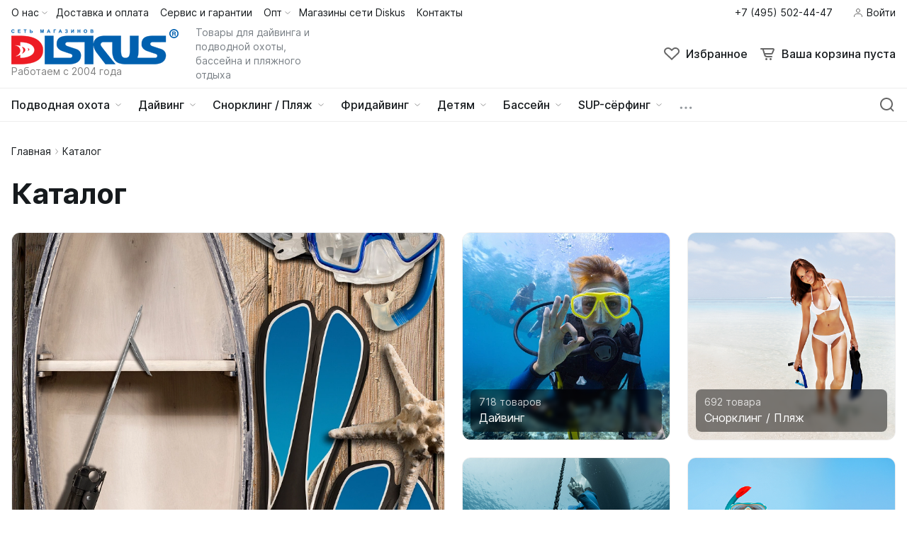

--- FILE ---
content_type: text/html; charset=UTF-8
request_url: https://diskus.ru/catalog/
body_size: 23487
content:
<!DOCTYPE html>
<html lang="ru">
	<head><link rel="canonical" href="https://diskus.ru/catalog/" />
				<title>Каталог интернет-магазина подводного снаряжения в Москве</title>
		<meta http-equiv="X-UA-Compatible" content="IE=edge">
		<meta name="viewport" content="width=device-width, initial-scale=1.0">
		<meta name="HandheldFriendly" content="true" />
		<meta name="format-detection" content="telephone=no">
        <meta property="og:site_name" content="diskus.ru">
        <meta property="og:title" content="Каталог интернет-магазина подводного снаряжения в Москве">
        <meta property="og:url" content="diskus.ru/catalog/">
        <meta name="og:type" content="website">
        <meta property="og:image" content="https://">
        <meta property="og:description" content="Каталог магазина со снаряжением для подводной охоты, дайвинга, снорклинга и других подводных развлечений. Большой ассортимент с Доставкой по России">
		<link rel="shortcut icon" href="/favicon.ico">
		<script src="/bitrix/templates/alpha_s2/vendor/jquery/jquery.min.js" data-skip-moving="true"></script>
        <meta http-equiv="Content-Type" content="text/html; charset=UTF-8">
<meta name="description" content="Каталог магазина со снаряжением для подводной охоты, дайвинга, снорклинга и других подводных развлечений. Большой ассортимент с Доставкой по России">
<style>.bx-composite-btn {background: url(/bitrix/images/main/composite/sprite-1x.png) no-repeat right 0 #e94524;border-radius: 15px;color: #fff !important;display: inline-block;line-height: 30px;font-family: "Helvetica Neue", Helvetica, Arial, sans-serif !important;font-size: 12px !important;font-weight: bold !important;height: 31px !important;padding: 0 42px 0 17px !important;vertical-align: middle !important;text-decoration: none !important;}@media screen   and (min-device-width: 1200px)   and (max-device-width: 1600px)   and (-webkit-min-device-pixel-ratio: 2)  and (min-resolution: 192dpi) {.bx-composite-btn {background-image: url(/bitrix/images/main/composite/sprite-2x.png);background-size: 42px 124px;}}.bx-composite-btn-fixed {position: absolute;top: -45px;right: 15px;z-index: 10;}.bx-btn-white {background-position: right 0;color: #fff !important;}.bx-btn-black {background-position: right -31px;color: #000 !important;}.bx-btn-red {background-position: right -62px;color: #555 !important;}.bx-btn-grey {background-position: right -93px;color: #657b89 !important;}.bx-btn-border {border: 1px solid #d4d4d4;height: 29px !important;line-height: 29px !important;}.bx-composite-loading {display: block;width: 40px;height: 40px;background: url(/bitrix/images/main/composite/loading.gif);}</style>
<script data-skip-moving="true">(function(w, d) {var v = w.frameCacheVars = {"CACHE_MODE":"HTMLCACHE","banner":{"url":"https:\/\/www.1c-bitrix.ru\/composite\/","text":"Быстро с 1С-Битрикс","bgcolor":"#E94524","style":"white"},"storageBlocks":[],"dynamicBlocks":[],"AUTO_UPDATE":true,"AUTO_UPDATE_TTL":0,"version":2};var inv = false;if (v.AUTO_UPDATE === false){if (v.AUTO_UPDATE_TTL && v.AUTO_UPDATE_TTL > 0){var lm = Date.parse(d.lastModified);if (!isNaN(lm)){var td = new Date().getTime();if ((lm + v.AUTO_UPDATE_TTL * 1000) >= td){w.frameRequestStart = false;w.preventAutoUpdate = true;return;}inv = true;}}else{w.frameRequestStart = false;w.preventAutoUpdate = true;return;}}var r = w.XMLHttpRequest ? new XMLHttpRequest() : (w.ActiveXObject ? new w.ActiveXObject("Microsoft.XMLHTTP") : null);if (!r) { return; }w.frameRequestStart = true;var m = v.CACHE_MODE; var l = w.location; var x = new Date().getTime();var q = "?bxrand=" + x + (l.search.length > 0 ? "&" + l.search.substring(1) : "");var u = l.protocol + "//" + l.host + l.pathname + q;r.open("GET", u, true);r.setRequestHeader("BX-ACTION-TYPE", "get_dynamic");r.setRequestHeader("X-Bitrix-Composite", "get_dynamic");r.setRequestHeader("BX-CACHE-MODE", m);r.setRequestHeader("BX-CACHE-BLOCKS", v.dynamicBlocks ? JSON.stringify(v.dynamicBlocks) : "");if (inv){r.setRequestHeader("BX-INVALIDATE-CACHE", "Y");}try { r.setRequestHeader("BX-REF", d.referrer || "");} catch(e) {}if (m === "APPCACHE"){r.setRequestHeader("BX-APPCACHE-PARAMS", JSON.stringify(v.PARAMS));r.setRequestHeader("BX-APPCACHE-URL", v.PAGE_URL ? v.PAGE_URL : "");}r.onreadystatechange = function() {if (r.readyState != 4) { return; }var a = r.getResponseHeader("BX-RAND");var b = w.BX && w.BX.frameCache ? w.BX.frameCache : false;if (a != x || !((r.status >= 200 && r.status < 300) || r.status === 304 || r.status === 1223 || r.status === 0)){var f = {error:true, reason:a!=x?"bad_rand":"bad_status", url:u, xhr:r, status:r.status};if (w.BX && w.BX.ready && b){BX.ready(function() {setTimeout(function(){BX.onCustomEvent("onFrameDataRequestFail", [f]);}, 0);});}w.frameRequestFail = f;return;}if (b){b.onFrameDataReceived(r.responseText);if (!w.frameUpdateInvoked){b.update(false);}w.frameUpdateInvoked = true;}else{w.frameDataString = r.responseText;}};r.send();var p = w.performance;if (p && p.addEventListener && p.getEntries && p.setResourceTimingBufferSize){var e = 'resourcetimingbufferfull';var h = function() {if (w.BX && w.BX.frameCache && w.BX.frameCache.frameDataInserted){p.removeEventListener(e, h);}else {p.setResourceTimingBufferSize(p.getEntries().length + 50);}};p.addEventListener(e, h);}})(window, document);</script>


<link href="/bitrix/js/ui/design-tokens/dist/ui.design-tokens.css?174478344626358"  rel="stylesheet" >
<link href="/bitrix/js/ui/fonts/opensans/ui.font.opensans.css?16699888262555"  rel="stylesheet" >
<link href="/bitrix/js/main/popup/dist/main.popup.bundle.css?174478371129852"  rel="stylesheet" >
<link href="/bitrix/css/sl3w.minpriceorder/style.min.css?17158385821155"  rel="stylesheet" >
<link href="/bitrix/panel/main/popup.css?167352754222696"  data-template-style="true"  rel="stylesheet" >
<link href="/bitrix/templates/alpha_s2/css/font-awesome.min.css?158340571031005"  data-template-style="true"  rel="stylesheet" >
<link href="/bitrix/templates/alpha_s2/vendor/bootstrap/bootstrap.min.css?1635436620160392"  data-template-style="true"  rel="stylesheet" >
<link href="/bitrix/templates/alpha_s2/vendor/bootstrap/bootstrap-select.min.css?163543662010717"  data-template-style="true"  rel="stylesheet" >
<link href="/bitrix/templates/alpha_s2/vendor/perfect-scrollbar/perfect-scrollbar.css?16420673891441"  data-template-style="true"  rel="stylesheet" >
<link href="/bitrix/templates/alpha_s2/vendor/swiper/swiper.min.css?163543662013682"  data-template-style="true"  rel="stylesheet" >
<link href="/bitrix/templates/alpha_s2/vendor/fancybox3/jquery.fancybox.min.css?155228442812795"  data-template-style="true"  rel="stylesheet" >
<link href="/bitrix/templates/alpha_s2/vendor/lightbox/lightbox.min.css?16354366212822"  data-template-style="true"  rel="stylesheet" >
<link href="/bitrix/templates/alpha_s2/vendor/fonts/Inter/font.css?16354366205363"  data-template-style="true"  rel="stylesheet" >
<link href="/bitrix/templates/alpha_s2/less_compile/25bff607b16e8ed40b80c3de049919f712f0a07f_s2.css?1769693561293007"  data-template-style="true"  rel="stylesheet" >
<link href="/bitrix/templates/alpha_s2/styles.css?175618700710210"  data-template-style="true"  rel="stylesheet" >
<script>if(!window.BX)window.BX={};if(!window.BX.message)window.BX.message=function(mess){if(typeof mess==='object'){for(let i in mess) {BX.message[i]=mess[i];} return true;}};</script>
<script>(window.BX||top.BX).message({"JS_CORE_LOADING":"Загрузка...","JS_CORE_NO_DATA":"- Нет данных -","JS_CORE_WINDOW_CLOSE":"Закрыть","JS_CORE_WINDOW_EXPAND":"Развернуть","JS_CORE_WINDOW_NARROW":"Свернуть в окно","JS_CORE_WINDOW_SAVE":"Сохранить","JS_CORE_WINDOW_CANCEL":"Отменить","JS_CORE_WINDOW_CONTINUE":"Продолжить","JS_CORE_H":"ч","JS_CORE_M":"м","JS_CORE_S":"с","JSADM_AI_HIDE_EXTRA":"Скрыть лишние","JSADM_AI_ALL_NOTIF":"Показать все","JSADM_AUTH_REQ":"Требуется авторизация!","JS_CORE_WINDOW_AUTH":"Войти","JS_CORE_IMAGE_FULL":"Полный размер"});</script>

<script src="/bitrix/js/main/core/core.js?1744783748498479"></script>

<script>BX.Runtime.registerExtension({"name":"main.core","namespace":"BX","loaded":true});</script>
<script>BX.setJSList(["\/bitrix\/js\/main\/core\/core_ajax.js","\/bitrix\/js\/main\/core\/core_promise.js","\/bitrix\/js\/main\/polyfill\/promise\/js\/promise.js","\/bitrix\/js\/main\/loadext\/loadext.js","\/bitrix\/js\/main\/loadext\/extension.js","\/bitrix\/js\/main\/polyfill\/promise\/js\/promise.js","\/bitrix\/js\/main\/polyfill\/find\/js\/find.js","\/bitrix\/js\/main\/polyfill\/includes\/js\/includes.js","\/bitrix\/js\/main\/polyfill\/matches\/js\/matches.js","\/bitrix\/js\/ui\/polyfill\/closest\/js\/closest.js","\/bitrix\/js\/main\/polyfill\/fill\/main.polyfill.fill.js","\/bitrix\/js\/main\/polyfill\/find\/js\/find.js","\/bitrix\/js\/main\/polyfill\/matches\/js\/matches.js","\/bitrix\/js\/main\/polyfill\/core\/dist\/polyfill.bundle.js","\/bitrix\/js\/main\/core\/core.js","\/bitrix\/js\/main\/polyfill\/intersectionobserver\/js\/intersectionobserver.js","\/bitrix\/js\/main\/lazyload\/dist\/lazyload.bundle.js","\/bitrix\/js\/main\/polyfill\/core\/dist\/polyfill.bundle.js","\/bitrix\/js\/main\/parambag\/dist\/parambag.bundle.js"]);
</script>
<script>BX.Runtime.registerExtension({"name":"ui.dexie","namespace":"BX.Dexie3","loaded":true});</script>
<script>BX.Runtime.registerExtension({"name":"ls","namespace":"window","loaded":true});</script>
<script>BX.Runtime.registerExtension({"name":"fx","namespace":"window","loaded":true});</script>
<script>BX.Runtime.registerExtension({"name":"fc","namespace":"window","loaded":true});</script>
<script>BX.Runtime.registerExtension({"name":"pull.protobuf","namespace":"BX","loaded":true});</script>
<script>BX.Runtime.registerExtension({"name":"rest.client","namespace":"window","loaded":true});</script>
<script>(window.BX||top.BX).message({"pull_server_enabled":"Y","pull_config_timestamp":1753003992,"shared_worker_allowed":"Y","pull_guest_mode":"N","pull_guest_user_id":0,"pull_worker_mtime":1744783265});(window.BX||top.BX).message({"PULL_OLD_REVISION":"Для продолжения корректной работы с сайтом необходимо перезагрузить страницу."});</script>
<script>BX.Runtime.registerExtension({"name":"pull.client","namespace":"BX","loaded":true});</script>
<script>BX.Runtime.registerExtension({"name":"pull","namespace":"window","loaded":true});</script>
<script>BX.Runtime.registerExtension({"name":"ui.design-tokens","namespace":"window","loaded":true});</script>
<script>BX.Runtime.registerExtension({"name":"main.pageobject","namespace":"window","loaded":true});</script>
<script>(window.BX||top.BX).message({"JS_CORE_LOADING":"Загрузка...","JS_CORE_NO_DATA":"- Нет данных -","JS_CORE_WINDOW_CLOSE":"Закрыть","JS_CORE_WINDOW_EXPAND":"Развернуть","JS_CORE_WINDOW_NARROW":"Свернуть в окно","JS_CORE_WINDOW_SAVE":"Сохранить","JS_CORE_WINDOW_CANCEL":"Отменить","JS_CORE_WINDOW_CONTINUE":"Продолжить","JS_CORE_H":"ч","JS_CORE_M":"м","JS_CORE_S":"с","JSADM_AI_HIDE_EXTRA":"Скрыть лишние","JSADM_AI_ALL_NOTIF":"Показать все","JSADM_AUTH_REQ":"Требуется авторизация!","JS_CORE_WINDOW_AUTH":"Войти","JS_CORE_IMAGE_FULL":"Полный размер"});</script>
<script>BX.Runtime.registerExtension({"name":"window","namespace":"window","loaded":true});</script>
<script>(window.BX||top.BX).message({"phone_auth_resend":"Вы сможете отправить код повторно через #INTERVAL# сек.","phone_auth_resend_link":"Отправить код повторно"});</script>
<script>BX.Runtime.registerExtension({"name":"phone_auth","namespace":"window","loaded":true});</script>
<script>BX.Runtime.registerExtension({"name":"ui.fonts.opensans","namespace":"window","loaded":true});</script>
<script>BX.Runtime.registerExtension({"name":"main.popup","namespace":"BX.Main","loaded":true});</script>
<script>BX.Runtime.registerExtension({"name":"popup","namespace":"window","loaded":true});</script>
<script type="extension/settings" data-extension="currency.currency-core">{"region":"ru"}</script>
<script>BX.Runtime.registerExtension({"name":"currency.currency-core","namespace":"BX.Currency","loaded":true});</script>
<script>BX.Runtime.registerExtension({"name":"currency","namespace":"window","loaded":true});</script>
<script>(window.BX||top.BX).message({"LANGUAGE_ID":"ru","FORMAT_DATE":"DD.MM.YYYY","FORMAT_DATETIME":"DD.MM.YYYY HH:MI:SS","COOKIE_PREFIX":"BITRIX_SM","SERVER_TZ_OFFSET":"10800","UTF_MODE":"Y","SITE_ID":"s2","SITE_DIR":"\/"});</script>


<script src="/bitrix/js/ui/dexie/dist/dexie3.bundle.js?1744783396187520"></script>
<script src="/bitrix/js/main/core/core_ls.js?17447837114201"></script>
<script src="/bitrix/js/main/core/core_fx.js?158347800116888"></script>
<script src="/bitrix/js/main/core/core_frame_cache.js?174478371116944"></script>
<script src="/bitrix/js/pull/protobuf/protobuf.js?1635427624274055"></script>
<script src="/bitrix/js/pull/protobuf/model.js?163542762470928"></script>
<script src="/bitrix/js/rest/client/rest.client.js?163543325517414"></script>
<script src="/bitrix/js/pull/client/pull.client.js?174478326583861"></script>
<script src="/bitrix/js/main/pageobject/pageobject.js?1635427552864"></script>
<script src="/bitrix/js/main/core/core_window.js?174478353098766"></script>
<script src="/bitrix/js/main/core/core_phone_auth.js?15834780012093"></script>
<script src="/bitrix/js/main/popup/dist/main.popup.bundle.js?1744783711117175"></script>
<script src="/bitrix/js/currency/currency-core/dist/currency-core.bundle.js?17447831488800"></script>
<script src="/bitrix/js/currency/core_currency.js?17447831481181"></script>
<script src="/bitrix/js/sl3w.minpriceorder/script.min.js?17158385821069"></script>
<script>
					(function () {
						"use strict";

						var counter = function ()
						{
							var cookie = (function (name) {
								var parts = ("; " + document.cookie).split("; " + name + "=");
								if (parts.length == 2) {
									try {return JSON.parse(decodeURIComponent(parts.pop().split(";").shift()));}
									catch (e) {}
								}
							})("BITRIX_CONVERSION_CONTEXT_s2");

							if (cookie && cookie.EXPIRE >= BX.message("SERVER_TIME"))
								return;

							var request = new XMLHttpRequest();
							request.open("POST", "/bitrix/tools/conversion/ajax_counter.php", true);
							request.setRequestHeader("Content-type", "application/x-www-form-urlencoded");
							request.send(
								"SITE_ID="+encodeURIComponent("s2")+
								"&sessid="+encodeURIComponent(BX.bitrix_sessid())+
								"&HTTP_REFERER="+encodeURIComponent(document.referrer)
							);
						};

						if (window.frameRequestStart === true)
							BX.addCustomEvent("onFrameDataReceived", counter);
						else
							BX.ready(counter);
					})();
				</script>
<script>BX.message([])</script>
<script>BX.message({'ADD_TO_BASKET_SUB_TITLE':'Вы добавили товар в корзину','ADD_TO_WISHLIST_TITLE':'Вы добавили товар в избранное','DELETE_FROM_WISHLIST_TITLE':'Вы удалили товар из избранного','GO_TO_BASKET_TITLE':'Перейти в корзину','GO_TO_EMPTY_TITLE':'Перейти','GO_TO_WISHLIST_TITLE':'Перейти в избранное'})</script>
<meta name='fragment' content='!' />
<link rel="icon" type="image/png" sizes="192x192" href="/bitrix/templates/alpha_s2/images/favicons/192x192.png">
<link rel="apple-touch-icon" sizes="180x180" href="/bitrix/templates/alpha_s2/images/favicons/180x180.png">
<link rel="icon" type="image/png" sizes="32x32" href="/bitrix/templates/alpha_s2/images/favicons/32x32.png">
<link rel="icon" type="image/png" sizes="16x16" href="/bitrix/templates/alpha_s2/images/favicons/16x16.png">
<meta name="msapplication-TileColor" content="#0161AF">
<meta name="theme-color" content="#ffffff">
<script>BX.message({'LANG_CHARSET':'UTF-8','PHONE_NUMBER_MASK':'+7 (999) 999-99-99'})</script>



<script src="/bitrix/templates/alpha_s2/vendor/bootstrap/bootstrap.bundle.min.js?163543662080927"></script>
<script src="/bitrix/templates/alpha_s2/vendor/bootstrap/bootstrap-select.min.js?163543662050638"></script>
<script src="/bitrix/templates/alpha_s2/vendor/maskedinput/jquery.maskedinput.min.js?16539163344330"></script>
<script src="/bitrix/templates/alpha_s2/vendor/perfect-scrollbar/perfect-scrollbar.min.js?164206738919569"></script>
<script src="/bitrix/templates/alpha_s2/vendor/jquery/jquery.inview.js?16354366201437"></script>
<script src="/bitrix/templates/alpha_s2/vendor/swiper/swiper.min.js?1635436620160909"></script>
<script src="/bitrix/templates/alpha_s2/vendor/jquery/jquery.lazy.min.js?16354366209686"></script>
<script src="/bitrix/templates/alpha_s2/vendor/jquery/jquery.lazy.av.min.js?16354366201002"></script>
<script src="/bitrix/templates/alpha_s2/vendor/vue/vue.min.js?163543662193675"></script>
<script src="/bitrix/templates/alpha_s2/vendor/lightbox/lightbox.min.js?163543662119750"></script>
<script src="/bitrix/templates/alpha_s2/vendor/fancybox3/jquery.fancybox.min.js?155228442868253"></script>
<script src="/bitrix/templates/alpha_s2/vendor/hover_touch/jquery.izoomify.js?16354366217210"></script>
<script src="/bitrix/templates/alpha_s2/js/application.js?169235789021996"></script>
<script src="/bitrix/templates/alpha_s2/js/layout.js?16354366203555"></script>
<script src="/bitrix/templates/alpha_s2/js/messages.js?16390544466007"></script>
<script src="/bitrix/templates/alpha_s2/js/basket.js?16539163344957"></script>
<script src="/bitrix/templates/alpha_s2/js/wishlist.js?16354366202068"></script>
<script src="/bitrix/templates/alpha_s2/js/menu.js?16354366203828"></script>
<script src="/bitrix/templates/alpha_s2/js/signform.js?16354366202155"></script>
<script src="/bitrix/templates/alpha_s2/js/popups.js?16539163343336"></script>
<script src="/bitrix/templates/alpha_s2/js/catalogitem.js?1642067389145080"></script>
<script src="/bitrix/templates/alpha_s2/js/dforms.fancybox3.js?16502749858081"></script>
<script src="/bitrix/templates/alpha_s2/custom.js?1650275228973"></script>

		                
                    <style>
                        .modal-lazy-spinner{display: flex; width: 100%; min-height: 150px; justify-content: center; align-items: center;}
                        @keyframes placeHolderShimmer {
                            0% {
                                -webkit-transform: translateZ(0);
                                transform: translateZ(0);
                                background-position: -468px 0
                            }
                            to {
                                -webkit-transform: translateZ(0);
                                transform: translateZ(0);
                                background-position: 468px 0
                            }
                        }
                        
                        .skeleton-card {
                            transition: all .3s ease-in-out;
                            -webkit-backface-visibility: hidden;
                        }
                        
                        .skeleton-card.hidden {
                            transition: all .3s ease-in-out;
                            opacity: 0;
                            height: 0;
                            padding: 0
                        }
                        
                        .skeleton-bg {
                            will-change: transform;
                            /*animation: placeHolderShimmer 1s linear infinite forwards;*/
                            -webkit-backface-visibility: hidden;
                            background: #fff;
                            background: linear-gradient(90deg, #F5F5F5 8%, #fff 18%, #F5F5F5 33%);
                            background-size: 800px 104px;
                            height: 100%;
                            position: relative;
                            box-sizing: border-box;
                        }
                    </style>
			
		<meta name="google-site-verification" content="bbYpWz0O61TNCtnwPI_toMkSS6BD2k7CiWaVs8qNKok">
        
        <META name="ROBOTS" CONTENT="index, follow"/>

<!-- <script src="//code.jivo.ru/widget/p2LEf0WUqo" async></script> -->


<!-- Отложенная загрузка скриптов аналитики Google Tag Manager-->
<script >
var fired = false;

window.addEventListener('scroll', () => {
    if (fired === false) {
        fired = true;
        
        setTimeout(() => {
	(function(w,d,s,l,i){w[l]=w[l]||[];w[l].push({'gtm.start':
new Date().getTime(),event:'gtm.js'});var f=d.getElementsByTagName(s)[0],
j=d.createElement(s),dl=l!='dataLayer'?'&l='+l:'';j.async=true;j.src=
'https://www.googletagmanager.com/gtm.js?id='+i+dl;f.parentNode.insertBefore(j,f);
})(window,document,'script','dataLayer','GTM-MCJHDFSD');

}, 1000)
    }
});
</script>
<!-- Отложенная загрузка скриптов аналитики Google Tag Manager-->

<!-- Yandex.Metrika counter отложенная загрузка-->
<script>
            ( function () {
                'use strict';
 
                // Флаг, что Метрика уже загрузилась.
                var loadedMetrica = false,
                    // Ваш идентификатор сайта в Яндекс.Метрика.
                    metricaId     = 96855407,
                    // Переменная для хранения таймера.
                    timerId;
 
                // Для бота Яндекса грузим Метрику сразу без "отложки",
                // чтобы в панели Метрики были зелёные кружочки
                // при проверке корректности установки счётчика.
                if ( navigator.userAgent.indexOf( 'YandexMetrika' ) > -1 ) {
                    loadMetrica();
                } else {
                    // Подключаем Метрику, если юзер начал скроллить.
                    window.addEventListener( 'scroll', loadMetrica, {passive: true} );
 
                    // Подключаем Метрику, если юзер коснулся экрана.
                    window.addEventListener( 'touchstart', loadMetrica );
 
                    // Подключаем Метрику, если юзер дернул мышкой.
                    document.addEventListener( 'mouseenter', loadMetrica );
 
                    // Подключаем Метрику, если юзер кликнул мышкой.
                    document.addEventListener( 'click', loadMetrica );
 
                    // Подключаем Метрику при полной загрузке DOM дерева,
                    // с "отложкой" в 1 секунду через setTimeout,
                    // если пользователь ничего вообще не делал (фоллбэк).
                    document.addEventListener( 'DOMContentLoaded', loadFallback );
                }
 
                function loadFallback() {
                    timerId = setTimeout( loadMetrica, 1000 );
                }
 
                function loadMetrica( e ) {
 
                    // Пишем отладку в консоль браузера.
                    if ( e && e.type ) {
                        console.log( e.type );
                    } else {
                        console.log( 'DOMContentLoaded' );
                    }
 
                    // Если флаг загрузки Метрики отмечен,
                    // то ничего более не делаем.
                    if ( loadedMetrica ) {
                        return;
                    }
 
                    (function(m,e,t,r,i,k,a){m[i]=m[i]||function(){(m[i].a=m[i].a||[]).push(arguments)}; m[i].l=1*new Date();k=e.createElement(t),a=e.getElementsByTagName(t)[0],k.async=1,k.src=r,a.parentNode.insertBefore(k,a)}) (window, document, "script", "https://cdn.jsdelivr.net/npm/yandex-metrica-watch/tag.js", "ym");
                    ym( metricaId, "init", { clickmap:true, trackLinks:true, accurateTrackBounce:true });
 
                    // Отмечаем флаг, что Метрика загрузилась,
                    // чтобы не загружать её повторно при других
                    // событиях пользователя и старте фоллбэка.
                    loadedMetrica = true;
 
                    // Очищаем таймер, чтобы избежать лишних утечек памяти.
                    clearTimeout( timerId );
 
                    // Отключаем всех наших слушателей от всех событий,
                    // чтобы избежать утечек памяти.
                    window.removeEventListener( 'scroll', loadMetrica );
                    window.removeEventListener( 'touchstart', loadMetrica );
                    document.removeEventListener( 'mouseenter', loadMetrica );
                    document.removeEventListener( 'click', loadMetrica );
                    document.removeEventListener( 'DOMContentLoaded', loadFallback );
                }
            } )()
    </script>
<noscript><div><img loading="lazy" src="https://mc.yandex.ru/watch/96855407" style="position:absolute; left:-9999px;" alt="" /></div></noscript>
<!-- /Yandex.Metrika counter -->

	</head>
	<body class="catalog-image-background">


<!-- <script >
   (function(m,e,t,r,i,k,a){m[i]=m[i]||function(){(m[i].a=m[i].a||[]).push(arguments)};
   m[i].l=1*new Date();
   for (var j = 0; j < document.scripts.length; j++) {if (document.scripts[j].src === r) { return; }}
   k=e.createElement(t),a=e.getElementsByTagName(t)[0],k.async=1,k.src=r,a.parentNode.insertBefore(k,a)})
   (window, document, "script", "https://mc.yandex.ru/metrika/tag.js", "ym");

   ym(96855407, "init", {
        clickmap:true,
        trackLinks:true,
        accurateTrackBounce:true,
        webvisor:true
   });
</script>-->


            <div id="panel"></div>
            
            <div class="blur-bar-container" id="system-messages"></div>
            
                                <div class="ajax-layout" id="2dddda0cf2ccca960cb400b2cfd596e4181c1987"></div>
        <script>
            (function() {
                if (typeof(Alpha) == 'object')
                {
                    Alpha.Ajax.load({
                        containerId: '2dddda0cf2ccca960cb400b2cfd596e4181c1987',
                        params: 'YTozOntzOjQ6ImZpbGUiO3M6MTA6InNlYXJjaC5waHAiO3M6NDoiZGF0YSI7YToxOntzOjE2OiJwYXJlbnRSZXF1ZXN0VXJpIjtzOjk6Ii9jYXRhbG9nLyI7fXM6MTA6ImN1cnJlbnREaXIiO047fQ=='
                    });
                }
            })();
        </script>
                    
            
<div class="header header-fixed open-header">

    <div class="main-header-wrapper">
        <div class="container">
            <div class="main-header">
                <div class="menu-btn"> 
                    <a href="javascript:void(0)" data-main-menu-btn="" class="icon icon-menu"></a> 
                </div>

                <div class="logo"> 
                    
<a href="/">
    <img loading="lazy" class="d-block" src="/upload/nextype.alpha/728/7s0tdvvb60mi3kjg4f4ngiqstl060l7m.png" alt="diskus.ru"> 	<div class="logo-text font-body-small d-none d-lg-block">Работаем с 2004 года</div>
</a>                </div>

                <div class="menu-button">
                    <a href="javascript:void(0)" class="btn btn-primary">
                        <div class="hamburger hamburger-button">
                            <div class="hamburger-box">
                                <div class="hamburger-inner"></div>
                            </div>
                        </div>
                        <span>Каталог</span>
                    </a>
                    <a href="/catalog/" class="btn btn-primary">
                        <span>Товары</span>
                    </a>
                </div>

                <div class="small-menu menu" id="fixed-small-menu">
                    
                            <div class="ajax-layout" id="ce30d2628afe693c8a273c5070869801faa81ce2"></div>
        <script>
            (function() {
                if (typeof(Alpha) == 'object')
                {
                    Alpha.Ajax.load({
                        containerId: 'ce30d2628afe693c8a273c5070869801faa81ce2',
                        params: 'YTozOntzOjQ6ImZpbGUiO3M6MjA6ImhlYWRlckZpeGVkL21lbnUucGhwIjtzOjQ6ImRhdGEiO2E6MTp7czoxNjoicGFyZW50UmVxdWVzdFVyaSI7czo5OiIvY2F0YWxvZy8iO31zOjEwOiJjdXJyZW50RGlyIjtOO30='
                    });
                }
            })();
        </script>
                            
                </div>

                <div class="icons">
                    <a href="javascript:void(0)" class="search" data-entity="button-search-modal">
                        <i class="icon icon-search-2-line"></i>
                        <span>Поиск</span>
                    </a>
                    
                    
<div class="favorites-container" id="bx_wishlisthpkhU5lQBy">
    <a href="/wishlist/" class="favorites">
        <i class="icon icon-bx-heart"></i>
        <span>Избранное</span>
    </a>
</div>

<script>
        BX.ready(function(){

            new window.Alpha.Wishlist({
                siteId: 's2',
                containerId: 'bx_wishlisthpkhU5lQBy',
                ajaxPath: '/include/ajax/wishlist_layout.php'
            });

        });
    </script>                        
                            <div class="ajax-layout" id="4617ca3d6a31e3c5426216e97f97874c451973de"></div>
        <script>
            (function() {
                if (typeof(Alpha) == 'object')
                {
                    Alpha.Ajax.load({
                        containerId: '4617ca3d6a31e3c5426216e97f97874c451973de',
                        params: 'YTozOntzOjQ6ImZpbGUiO3M6MjI6ImhlYWRlckZpeGVkL2Jhc2tldC5waHAiO3M6NDoiZGF0YSI7YToxOntzOjE2OiJwYXJlbnRSZXF1ZXN0VXJpIjtzOjk6Ii9jYXRhbG9nLyI7fXM6MTA6ImN1cnJlbnREaXIiO047fQ=='
                    });
                }
            })();
        </script>
                            
                    
                </div>
            </div>
        </div>

    </div>
    <script>
        $(document).ready(function () {
            if ($('.header').hasClass('type3')) {
                $('.header').siblings('.header-fixed').find('.menu-button').addClass('type3');
            }
        });
    </script>
</div>

            
<div class="header type1">
    <div class="top-header-wrapper">
        <div class="container">
            <div class="top-header">

                <div class="location">
                                            <span class="font-body-small">
                        Алтуфьевское шоссе, д. 37 стр.1, здание «Центр торговли», 3 этаж                        </span>
                                        </div>

                <div class="small-menu menu">
                            <div class="ajax-layout" id="d672911fcfa7359c50c404c4367e74962a62e955"><style>
    .top-menu-skeleton {
        display: flex;
        margin-left: 16px;
    }
    .top-menu-item {
        width: 80px;
        height: 20px;
    }
    .top-menu-item-wrap {
        padding: 8px 0;
    }
    .top-menu-item:not(:last-child) {
        margin-right: 16px;
    }
    .top-menu-item:last-child {
        margin-right: 4px;
    }
</style>

<div class="top-menu-skeleton">
    <div class="top-menu-item-wrap">
        <div class="top-menu-item skeleton-bg"></div>
    </div>
    <div class="top-menu-item-wrap">
        <div class="top-menu-item skeleton-bg"></div>
    </div>
    <div class="top-menu-item-wrap">
        <div class="top-menu-item skeleton-bg"></div>
    </div>
    <div class="top-menu-item-wrap">
        <div class="top-menu-item skeleton-bg"></div>
    </div>
    <div class="top-menu-item-wrap">
        <div class="top-menu-item skeleton-bg"></div>
    </div>
    <div class="top-menu-item-wrap">
        <div class="top-menu-item skeleton-bg"></div>
    </div>
</div></div>
        <script>
            (function() {
                if (typeof(Alpha) == 'object')
                {
                    Alpha.Ajax.load({
                        containerId: 'd672911fcfa7359c50c404c4367e74962a62e955',
                        params: 'YTozOntzOjQ6ImZpbGUiO3M6MTU6ImhlYWRlci9tZW51LnBocCI7czo0OiJkYXRhIjthOjE6e3M6MTY6InBhcmVudFJlcXVlc3RVcmkiO3M6OToiL2NhdGFsb2cvIjt9czoxMDoiY3VycmVudERpciI7Tjt9'
                    });
                }
            })();
        </script>
                        </div>

                <div class="phone">
                    
                    
<div class="dropdown">
    <a href="tel:74955024447" class="current quon_phone">
        <span class="font-body-small">+7 (495) 502-44-47</span>
    </a>
</div>

                </div>

                <div class="sign-in">
                    
                            <div class="ajax-layout" id="fb499594f96ef2a6f2809cd25c13529a6e1f76ac"><style>
    .signin-skeleton {
        display: flex;
        align-items: center;
        padding: 8px 0;
    }
    .signin-skeleton-icon-1 {
        width: 16px;
        height: 16px;
        margin-right: 4px;
    }
    .signin-skeleton-icon-2 {
        width: 8px;
        height: 16px;
        margin-left: 4px;
    }
    .signin-skeleton-total {
        width: 112px;
        height: 20px;
    }
</style>

<div class="signin-skeleton">
    <div class="signin-skeleton-icon-1 skeleton-bg"></div>
    <div class="signin-skeleton-total skeleton-bg"></div>
    <div class="signin-skeleton-icon-2 skeleton-bg"></div>
</div></div>
        <script>
            (function() {
                if (typeof(Alpha) == 'object')
                {
                    Alpha.Ajax.load({
                        containerId: 'fb499594f96ef2a6f2809cd25c13529a6e1f76ac',
                        params: 'YTozOntzOjQ6ImZpbGUiO3M6MTc6ImhlYWRlci9zaWduaW4ucGhwIjtzOjQ6ImRhdGEiO2E6MTp7czoxNjoicGFyZW50UmVxdWVzdFVyaSI7czo5OiIvY2F0YWxvZy8iO31zOjEwOiJjdXJyZW50RGlyIjtOO30='
                    });
                }
            })();
        </script>
        
                </div>

            </div>
        </div>
    </div>
    <div class="main-header-wrapper">
        <div class="container">
            <div class="main-header">
                <div class="menu-btn"> 
                    <a href="javascript:void(0)" data-main-menu-btn="" class="icon icon-menu">
                    </a> 
                </div>

                <div class="logo"> 
                    
<a href="/">
    <img loading="lazy" class="d-block" src="/upload/nextype.alpha/728/7s0tdvvb60mi3kjg4f4ngiqstl060l7m.png" alt="diskus.ru"> 	<div class="logo-text font-body-small d-none d-lg-block">Работаем с 2004 года</div>
</a>
                    <div class="slogan font-body-small hidden-xl">Товары для дайвинга и подводной охоты, бассейна и пляжного отдыха</div>
                </div>

                <div class="icons">
                    
                    <a href="/catalog/search.php?q=" data-entity="button-search-modal" class="search">
    <i class="icon icon-search-2-line"></i>
</a>
                    
<div class="favorites-container" id="bx_wishlist7RjIrnZunr">
    <a href="/wishlist/" class="favorites">
        <i class="icon icon-bx-heart"></i>
        <span>Избранное</span>
    </a>
</div>

<script>
        BX.ready(function(){

            new window.Alpha.Wishlist({
                siteId: 's2',
                containerId: 'bx_wishlist7RjIrnZunr',
                ajaxPath: '/include/ajax/wishlist_layout.php'
            });

        });
    </script>                    
                            <div class="ajax-layout" id="d753557c74b972a61e26bfc9ff0cf91d94c734cf"><style>
    .basket-skeleton {
        display: flex;
        margin-left: 16px;
    }
    .basket-skeleton-icon {
        width: 24px;
        height: 24px;
        margin-right: 8px;
    }
    .basket-skeleton-total {
        width: 80px;
        height: 24px;
    }
    @media (max-width: 1024px) {
        .basket-skeleton-total {
            display: none;
        }
        .basket-skeleton-icon {
            margin: 0;
        }
        .basket-skeleton {
            margin: 0;
            padding: 10px;
        }
    }

</style>

<div class="basket-skeleton">
    <div class="basket-skeleton-icon skeleton-bg"></div>
    <div class="basket-skeleton-total skeleton-bg"></div>
</div></div>
        <script>
            (function() {
                if (typeof(Alpha) == 'object')
                {
                    Alpha.Ajax.load({
                        containerId: 'd753557c74b972a61e26bfc9ff0cf91d94c734cf',
                        params: 'YTozOntzOjQ6ImZpbGUiO3M6MTc6ImhlYWRlci9iYXNrZXQucGhwIjtzOjQ6ImRhdGEiO2E6MTp7czoxNjoicGFyZW50UmVxdWVzdFVyaSI7czo5OiIvY2F0YWxvZy8iO31zOjEwOiJjdXJyZW50RGlyIjtOO30='
                    });
                }
            })();
        </script>
                            
                </div>
            </div>
        </div>
        
    </div>
    <div class="bottom-header-wrapper">
        <div class="container">
            <div class="bottom-header">
                
                        <div class="ajax-layout" id="8bcbd4ba1a7e332a9fe9c4e5d4533b721685c70f"><style>
    .catalog-menu-skeleton {
        display: flex;
        margin-right: 32px;
    }
    .catalog-menu-skeleton-item {
        display: flex;
        padding: 11px 0;
    }
    .catalog-menu-skeleton-item:not(:last-child) {
        margin-right: 24px;
    }
    .catalog-menu-skeleton-item-icon {
        width: 24px;
        height: 24px;
        margin-left: 8px;
    }
    .catalog-menu-skeleton-item-text {
        width: 105px;
        height: 24px;
    }
</style>

<div class="catalog-menu-skeleton">
    <div class="catalog-menu-skeleton-item">
        <div class="catalog-menu-skeleton-item-text skeleton-bg"></div>
        <div class="catalog-menu-skeleton-item-icon skeleton-bg"></div>
    </div>
    <div class="catalog-menu-skeleton-item">
        <div class="catalog-menu-skeleton-item-text skeleton-bg"></div>
        <div class="catalog-menu-skeleton-item-icon skeleton-bg"></div>
    </div>
    <div class="catalog-menu-skeleton-item">
        <div class="catalog-menu-skeleton-item-text skeleton-bg"></div>
        <div class="catalog-menu-skeleton-item-icon skeleton-bg"></div>
    </div>
    <div class="catalog-menu-skeleton-item">
        <div class="catalog-menu-skeleton-item-text skeleton-bg"></div>
        <div class="catalog-menu-skeleton-item-icon skeleton-bg"></div>
    </div>
    <div class="catalog-menu-skeleton-item">
        <div class="catalog-menu-skeleton-item-text skeleton-bg"></div>
        <div class="catalog-menu-skeleton-item-icon skeleton-bg"></div>
    </div>
    <div class="catalog-menu-skeleton-item">
        <div class="catalog-menu-skeleton-item-text skeleton-bg"></div>
        <div class="catalog-menu-skeleton-item-icon skeleton-bg"></div>
    </div>
    <div class="catalog-menu-skeleton-item">
        <div class="catalog-menu-skeleton-item-text skeleton-bg"></div>
        <div class="catalog-menu-skeleton-item-icon skeleton-bg"></div>
    </div>
</div></div>
        <script>
            (function() {
                if (typeof(Alpha) == 'object')
                {
                    Alpha.Ajax.load({
                        containerId: '8bcbd4ba1a7e332a9fe9c4e5d4533b721685c70f',
                        params: 'YTozOntzOjQ6ImZpbGUiO3M6MjU6ImhlYWRlci9jYXRhbG9nX21lbnVfMS5waHAiO3M6NDoiZGF0YSI7YToxOntzOjE2OiJwYXJlbnRSZXF1ZXN0VXJpIjtzOjk6Ii9jYXRhbG9nLyI7fXM6MTA6ImN1cnJlbnREaXIiO047fQ=='
                    });
                }
            })();
        </script>
        
                <a href="/catalog/search.php?q=" data-entity="button-search-modal" class="search">
    <i class="icon icon-search-2-line"></i>
</a>                
            </div>
        </div>
    </div>
            <div class="ajax-layout" id="05723c8270a24d75d2e66b9acad16f71ef992d24"></div>
        <script>
            (function() {
                if (typeof(Alpha) == 'object')
                {
                    Alpha.Ajax.load({
                        containerId: '05723c8270a24d75d2e66b9acad16f71ef992d24',
                        params: 'YTozOntzOjQ6ImZpbGUiO3M6MjU6ImhlYWRlci9jYXRhbG9nX21lbnVfMi5waHAiO3M6NDoiZGF0YSI7YToxOntzOjE2OiJwYXJlbnRSZXF1ZXN0VXJpIjtzOjk6Ii9jYXRhbG9nLyI7fXM6MTA6ImN1cnJlbnREaXIiO047fQ=='
                    });
                }
            })();
        </script>
        </div>            
                            <div class="wrapper">
                    <div class="inner-page">
                        <div class="header-title">
                            <div class="container">
                                <div id="navigation" class="breadcrumbs font-body-small" itemscope="" itemtype="http://schema.org/BreadcrumbList">
<div class="container"><a href="/" itemprop="itemListElement" itemscope="" itemtype="http://schema.org/ListItem">Главная<span itemscope="" itemtype="http://schema.org/Thing" itemid="/" itemprop="item"></span><meta itemprop="position" content="1"><meta itemprop="name" content="Главная"></a><span class="icon icon-arrow-light-right"></span><div class="breadcrumbs-elem"><span class="item" itemprop="itemListElement" itemscope="" itemtype="http://schema.org/ListItem"><span class="icon icon-arrow-light-right"></span>Каталог<meta itemprop="position" content="2"><meta itemprop="name" content="Каталог"></span></div></div></div>                                
                                <h1  id="pagetitle">Каталог</h1>
                            </div>
                        </div>
                        <div class="container page-container">
                                                    
            <script>if (window.location.hash != '' && window.location.hash != '#') top.BX.ajax.history.checkRedirectStart('bxajaxid', '530e1b35be709609c5b43de983162845')</script><div id="comp_530e1b35be709609c5b43de983162845">    <div class="catalog-with-photo-wrapper">
    <div class="categories-with-photo type4">

    <div class="categories-list row">
        <div class="category-wrap col-12 col-md-6">
            
                        
            <a href="/catalog/podvodnaya-ohota/" onclick="BX.ajax.insertToNode('/catalog/podvodnaya-ohota/?bxajaxid=530e1b35be709609c5b43de983162845', 'comp_530e1b35be709609c5b43de983162845'); return false;"  class="category" id="bx_1847241719_376" >
                <div class="image-wrap">
                    <div data-role="lazyload-background" data-src="/upload/resize_cache/iblock/bc6/850_850_2/yjhj1djgy7ab4jit386gx6xjdor3hqu0.png" class="bg-img"><div class="swiper-lazy-preloader"></div></div>                </div>
                <div class="overlay">
                    <div class="count font-body-small">1293 товара</div>                    
                    <div class="title font-title">Подводная охота</div>
                    <div class="hover-content">
                                                
                        <div class="link font-large-button">
                            <span>В категорию</span>
                            <i class="icon icon-arrow-right-text-button-white"></i>
                        </div>
                    </div>
                </div>
            </a>
        </div>
        <div class="category-wrap col-12 col-md-6">
            <div class="row">
                                    <div class="category-wrap col-6" id="bx_1847241719_237">
                        <a href="/catalog/diving/" onclick="BX.ajax.insertToNode('/catalog/diving/?bxajaxid=530e1b35be709609c5b43de983162845', 'comp_530e1b35be709609c5b43de983162845'); return false;"  class="category" >
                            <div class="image-wrap">
                                <div data-role="lazyload-background" data-src="/upload/resize_cache/iblock/e93/450_450_2/mqfs1w3hlaxuvk7jar1tl1o1nddb0n1y.png" class="bg-img"><div class="swiper-lazy-preloader"></div></div>                            </div>
                            <div class="overlay">
                                <div class="count font-body-small">718 товаров</div>                                
                                <div class="title font-title">Дайвинг</div>
                                
                                <div class="hover-content">
                                                                        
                                    <div class="link font-large-button">
                                        <span>В категорию</span>
                                        <i class="icon icon-arrow-right-text-button-white"></i>
                                    </div>
                                </div>
                            </div>
                        </a>
                    </div>
                                        <div class="category-wrap col-6" id="bx_1847241719_244">
                        <a href="/catalog/snorkling/" onclick="BX.ajax.insertToNode('/catalog/snorkling/?bxajaxid=530e1b35be709609c5b43de983162845', 'comp_530e1b35be709609c5b43de983162845'); return false;"  class="category" >
                            <div class="image-wrap">
                                <div data-role="lazyload-background" data-src="/upload/resize_cache/iblock/118/450_450_2/mhvk7ctpbmqr4ov53n19z4kluqu3qcth.png" class="bg-img"><div class="swiper-lazy-preloader"></div></div>                            </div>
                            <div class="overlay">
                                <div class="count font-body-small">692 товара</div>                                
                                <div class="title font-title">Снорклинг / Пляж</div>
                                
                                <div class="hover-content">
                                                                        
                                    <div class="link font-large-button">
                                        <span>В категорию</span>
                                        <i class="icon icon-arrow-right-text-button-white"></i>
                                    </div>
                                </div>
                            </div>
                        </a>
                    </div>
                                        <div class="category-wrap col-6" id="bx_1847241719_250">
                        <a href="/catalog/freediving/" onclick="BX.ajax.insertToNode('/catalog/freediving/?bxajaxid=530e1b35be709609c5b43de983162845', 'comp_530e1b35be709609c5b43de983162845'); return false;"  class="category" >
                            <div class="image-wrap">
                                <div data-role="lazyload-background" data-src="/upload/resize_cache/iblock/1d1/450_450_2/m2w3n7uxbpru2w3157wku54f4qzkhxv9.png" class="bg-img"><div class="swiper-lazy-preloader"></div></div>                            </div>
                            <div class="overlay">
                                <div class="count font-body-small">565 товаров</div>                                
                                <div class="title font-title">Фридайвинг</div>
                                
                                <div class="hover-content">
                                    <div class="desc font-body-small">2</div>                                    
                                    <div class="link font-large-button">
                                        <span>В категорию</span>
                                        <i class="icon icon-arrow-right-text-button-white"></i>
                                    </div>
                                </div>
                            </div>
                        </a>
                    </div>
                                        <div class="category-wrap col-6" id="bx_1847241719_221">
                        <a href="/catalog/detyam/" onclick="BX.ajax.insertToNode('/catalog/detyam/?bxajaxid=530e1b35be709609c5b43de983162845', 'comp_530e1b35be709609c5b43de983162845'); return false;"  class="category" >
                            <div class="image-wrap">
                                <div data-role="lazyload-background" data-src="/upload/resize_cache/iblock/f1a/450_450_2/ds8cl02g67vevcf19qhb7zdu2o93qxp3.png" class="bg-img"><div class="swiper-lazy-preloader"></div></div>                            </div>
                            <div class="overlay">
                                <div class="count font-body-small">77 товаров</div>                                
                                <div class="title font-title">Детям</div>
                                
                                <div class="hover-content">
                                                                        
                                    <div class="link font-large-button">
                                        <span>В категорию</span>
                                        <i class="icon icon-arrow-right-text-button-white"></i>
                                    </div>
                                </div>
                            </div>
                        </a>
                    </div>
                                </div>

        </div>

    </div>
</div>

<div class="categories-with-photo type5">
    <div class="categories-list row">
            <div class="category-wrap col-6 col-md-3" id="bx_1847241719_208">
            <a href="/catalog/basseyn/" onclick="BX.ajax.insertToNode('/catalog/basseyn/?bxajaxid=530e1b35be709609c5b43de983162845', 'comp_530e1b35be709609c5b43de983162845'); return false;"  class="category" >
                <div class="image-wrap">
                    <div data-role="lazyload-background" data-src="/upload/resize_cache/iblock/35e/450_450_2/12eu9mvrwsfmeemfoa6hkwax4xgml0km.png" class="bg-img"><div class="swiper-lazy-preloader"></div></div>                </div>
                <div class="overlay">
                    <div class="count font-body-small">138 товаров</div>                        <div class="title font-title">Бассейн</div>
                        <div class="hover-content">
                                                    <div class="link font-large-button">
                                <span>В категорию</span>
                                <i class="icon icon-arrow-right-text-button-white"></i>
                            </div>
                        </div>
                </div>
            </a>
        </div>
                <div class="category-wrap col-6 col-md-3" id="bx_1847241719_203">
            <a href="/catalog/serfing/" onclick="BX.ajax.insertToNode('/catalog/serfing/?bxajaxid=530e1b35be709609c5b43de983162845', 'comp_530e1b35be709609c5b43de983162845'); return false;"  class="category" >
                <div class="image-wrap">
                    <div data-role="lazyload-background" data-src="/upload/resize_cache/iblock/81c/450_450_2/3dmgi18r4570yvrhj0k8dv65x9eddzhe.png" class="bg-img"><div class="swiper-lazy-preloader"></div></div>                </div>
                <div class="overlay">
                    <div class="count font-body-small">293 товара</div>                        <div class="title font-title">SUP-сёрфинг</div>
                        <div class="hover-content">
                                                    <div class="link font-large-button">
                                <span>В категорию</span>
                                <i class="icon icon-arrow-right-text-button-white"></i>
                            </div>
                        </div>
                </div>
            </a>
        </div>
                <div class="category-wrap col-6 col-md-3" id="bx_1847241719_1421">
            <a href="/catalog/gift-cards/" onclick="BX.ajax.insertToNode('/catalog/gift-cards/?bxajaxid=530e1b35be709609c5b43de983162845', 'comp_530e1b35be709609c5b43de983162845'); return false;"  class="category" >
                <div class="image-wrap">
                    <div data-role="lazyload-background" data-src="/upload/resize_cache/webp/iblock/bc1/hx06kqdgnfo1nt181z1qc4sndg6txl6v.webp" class="bg-img"><div class="swiper-lazy-preloader"></div></div>                </div>
                <div class="overlay">
                    <div class="count font-body-small">7 товаров</div>                        <div class="title font-title">Подарочные Карты</div>
                        <div class="hover-content">
                                                    <div class="link font-large-button">
                                <span>В категорию</span>
                                <i class="icon icon-arrow-right-text-button-white"></i>
                            </div>
                        </div>
                </div>
            </a>
        </div>
            </div>
</div>
        </div>
    <div class="catalog-recommend-bigdata">
<div class="catalog-items-slider">
         <div class="section-name">
                <div class="h4 title">
                Рекомендуемые товары</div>
         </div>
        <div class="swiper-slider" id="slider-catalog-top-container8OdJu2">
            <div class="swiper-container">
                <div class="swiper-wrapper" data-entity="catalog-top-container8OdJu2">
                    <!-- items-container -->
                                            <div class="swiper-slide" data-entity="item">
                            
        <div class="product-card item " id="bx_2662763187_40797_21107f8958f14b7b196e4831f06f68e0">
		
<div class="product-image-block">
    
        <div class="image-slider">
        <a href="/catalog/podvodnaya-ohota/diving-suits/40797/" onclick="BX.ajax.insertToNode('/catalog/podvodnaya-ohota/diving-suits/40797/?bxajaxid=530e1b35be709609c5b43de983162845', 'comp_530e1b35be709609c5b43de983162845'); return false;"  class="product-card-link" >
            <div class="product-image swiper-lazy" data-background="/upload/resize_cache/iblock/58f/700_700_0/jdxjjfl3rjij9lc63ik2d5mpmqww38yj.jpg"><div class="swiper-lazy-preloader swiper-lazy-preloader-white"></div></div>        </a>
    </div>
            <div class="icon-block">
            <a href="javascript:void(0)" id="bx_2662763187_40797_21107f8958f14b7b196e4831f06f68e0_wishlist"><i class="icon icon-favorites"></i></a>
        </div>
    
<div class="button-block" data-entity="buttons-block">
        <a href="/catalog/podvodnaya-ohota/diving-suits/40797/" onclick="BX.ajax.insertToNode('/catalog/podvodnaya-ohota/diving-suits/40797/?bxajaxid=530e1b35be709609c5b43de983162845', 'comp_530e1b35be709609c5b43de983162845'); return false;"  class="btn btn-primary" >Подробнее</a>        
    </div>
</div>
<div class="product-info">
    <div class="price-block" data-entity="price-block">
        <div class="price font-body bold" id="bx_2662763187_40797_21107f8958f14b7b196e4831f06f68e0_price">
            14&nbsp;999 руб.        </div>
        <div class="old-price font-body-small"><span style="display: none;" id="bx_2662763187_40797_21107f8958f14b7b196e4831f06f68e0_price_old">14&nbsp;999 руб.</span></div><div class="sale label action" style="display: none;"><span>0%</span></div>        
    </div>
<a href="/catalog/podvodnaya-ohota/diving-suits/40797/" onclick="BX.ajax.insertToNode('/catalog/podvodnaya-ohota/diving-suits/40797/?bxajaxid=530e1b35be709609c5b43de983162845', 'comp_530e1b35be709609c5b43de983162845'); return false;"  title="Гидрокостюм Scorpena EcoLine, о.п. 7 мм M" class="name font-title" >Гидрокостюм Scorpena EcoLine, о.п. 7 мм M</a>
</div>

<script>
    BX.ready(function () {
        var interval = setInterval(function () {
            if (!!window.BX.Currency)
            {
                window.obbx_2662763187_40797_21107f8958f14b7b196e4831f06f68e0 = new window.Alpha.CatalogItem({'PRODUCT_TYPE':'3','SHOW_QUANTITY':true,'DISPLAY_COMPARE':false,'VIEW_MODE':'CARD','IS_WISHLIST':'','USE_SUBSCRIBE':true,'PRODUCT':{'ID':'40797','NAME':'Гидрокостюм Scorpena EcoLine, о.п. 7 мм M','DETAIL_PAGE_URL':'/catalog/podvodnaya-ohota/diving-suits/40797/','CAN_BUY':false,'CHECK_QUANTITY':false,'MAX_QUANTITY':'0','STEP_QUANTITY':'','QUANTITY_FLOAT':false,'ITEM_PRICE_MODE':'','ITEM_PRICES':[],'ITEM_PRICE_SELECTED':'','ITEM_QUANTITY_RANGES':[],'ITEM_QUANTITY_RANGE_SELECTED':'','ITEM_MEASURE_RATIOS':[],'ITEM_MEASURE_RATIO_SELECTED':'','PICTURE':'/upload/resize_cache/iblock/58f/700_700_0/jdxjjfl3rjij9lc63ik2d5mpmqww38yj.jpg'},'BASKET':{'ADD_PROPS':true,'QUANTITY':'quantity','PROPS':'prop','EMPTY_PROPS':true,'BASKET_URL':'/basket/','ADD_URL_TEMPLATE':'/catalog/?action=ADD2BASKET&id=#ID#','BUY_URL_TEMPLATE':'/catalog/?action=BUY&id=#ID#','WISHLIST_PAGE_URL':'','WISHLIST_URL_TEMPLATE':'/include/ajax/wishlist.php?id=40797'},'VISUAL':{'ID':'bx_2662763187_40797_21107f8958f14b7b196e4831f06f68e0','PRICE':'bx_2662763187_40797_21107f8958f14b7b196e4831f06f68e0_price','PRICE_ID':'bx_2662763187_40797_21107f8958f14b7b196e4831f06f68e0_price','PRICE_OLD_ID':'bx_2662763187_40797_21107f8958f14b7b196e4831f06f68e0_price_old','PRICE_TOTAL_ID':'bx_2662763187_40797_21107f8958f14b7b196e4831f06f68e0_price_total','QUANTITY_ID':'bx_2662763187_40797_21107f8958f14b7b196e4831f06f68e0_quantity','QUANTITY_UP_ID':'bx_2662763187_40797_21107f8958f14b7b196e4831f06f68e0_quant_up','QUANTITY_DOWN_ID':'bx_2662763187_40797_21107f8958f14b7b196e4831f06f68e0_quant_down','BUY_ID':'bx_2662763187_40797_21107f8958f14b7b196e4831f06f68e0_buy_link','BASKET_PROP_DIV':'bx_2662763187_40797_21107f8958f14b7b196e4831f06f68e0_basket_prop','BASKET_ACTIONS_ID':'bx_2662763187_40797_21107f8958f14b7b196e4831f06f68e0_basket_actions','COMPARE_LINK_ID':'bx_2662763187_40797_21107f8958f14b7b196e4831f06f68e0_compare_link','SUBSCRIBE_ID':'bx_2662763187_40797_21107f8958f14b7b196e4831f06f68e0_subscribe','PICT_SLIDER':'bx_2662763187_40797_21107f8958f14b7b196e4831f06f68e0_pict_slider','WISHLIST_ID':'bx_2662763187_40797_21107f8958f14b7b196e4831f06f68e0_wishlist'},'PRODUCT_DISPLAY_MODE':'Y','USE_ENHANCED_ECOMMERCE':'N','DATA_LAYER_NAME':'dataLayer'});
                clearTimeout(interval);
            }
        }, 1000);
    });
</script>

	</div>
	                        </div>
                                                <div class="swiper-slide" data-entity="item">
                            
        <div class="product-card item " id="bx_2662763187_51345_e4283848fbba028aeed86a2acb8b2825">
		
<div class="product-image-block">
    
        <div class="image-slider">
        <a href="/catalog/podvodnaya-ohota/diving-suits/51345/" onclick="BX.ajax.insertToNode('/catalog/podvodnaya-ohota/diving-suits/51345/?bxajaxid=530e1b35be709609c5b43de983162845', 'comp_530e1b35be709609c5b43de983162845'); return false;"  class="product-card-link" >
            <div class="product-image swiper-lazy" data-background="/upload/resize_cache/iblock/b8e/700_700_0/ao1ujrbbbbfcdrzot4asug8aiz1tfepe.jpg"><div class="swiper-lazy-preloader swiper-lazy-preloader-white"></div></div>        </a>
    </div>
            <div class="icon-block">
            <a href="javascript:void(0)" id="bx_2662763187_51345_e4283848fbba028aeed86a2acb8b2825_wishlist"><i class="icon icon-favorites"></i></a>
        </div>
    
<div class="button-block" data-entity="buttons-block">
        <a href="/catalog/podvodnaya-ohota/diving-suits/51345/" onclick="BX.ajax.insertToNode('/catalog/podvodnaya-ohota/diving-suits/51345/?bxajaxid=530e1b35be709609c5b43de983162845', 'comp_530e1b35be709609c5b43de983162845'); return false;"  class="btn btn-primary" >Подробнее</a>        
    </div>
</div>
<div class="product-info">
    <div class="price-block" data-entity="price-block">
        <div class="price font-body bold" id="bx_2662763187_51345_e4283848fbba028aeed86a2acb8b2825_price">
            33&nbsp;948 руб.        </div>
        <div class="old-price font-body-small"><span style="display: none;" id="bx_2662763187_51345_e4283848fbba028aeed86a2acb8b2825_price_old">33&nbsp;948 руб.</span></div><div class="sale label action" style="display: none;"><span>0%</span></div>        
    </div>
<a href="/catalog/podvodnaya-ohota/diving-suits/51345/" onclick="BX.ajax.insertToNode('/catalog/podvodnaya-ohota/diving-suits/51345/?bxajaxid=530e1b35be709609c5b43de983162845', 'comp_530e1b35be709609c5b43de983162845'); return false;"  title="Гидрокостюм &quot;НЕМАН 2.0&quot; камо GalaxyAPE/09  9 мм SARGAN" class="name font-title" >Гидрокостюм &quot;НЕМАН 2.0&quot; камо GalaxyAPE/09  9 мм SARGAN</a>
</div>

<script>
    BX.ready(function () {
        var interval = setInterval(function () {
            if (!!window.BX.Currency)
            {
                window.obbx_2662763187_51345_e4283848fbba028aeed86a2acb8b2825 = new window.Alpha.CatalogItem({'PRODUCT_TYPE':'3','SHOW_QUANTITY':true,'DISPLAY_COMPARE':false,'VIEW_MODE':'CARD','IS_WISHLIST':'','USE_SUBSCRIBE':true,'PRODUCT':{'ID':'51345','NAME':'Гидрокостюм &quot;НЕМАН 2.0&quot; камо GalaxyAPE/09  9 мм SARGAN','DETAIL_PAGE_URL':'/catalog/podvodnaya-ohota/diving-suits/51345/','CAN_BUY':false,'CHECK_QUANTITY':false,'MAX_QUANTITY':'0','STEP_QUANTITY':'','QUANTITY_FLOAT':false,'ITEM_PRICE_MODE':'','ITEM_PRICES':[],'ITEM_PRICE_SELECTED':'','ITEM_QUANTITY_RANGES':[],'ITEM_QUANTITY_RANGE_SELECTED':'','ITEM_MEASURE_RATIOS':[],'ITEM_MEASURE_RATIO_SELECTED':'','PICTURE':'/upload/resize_cache/iblock/b8e/700_700_0/ao1ujrbbbbfcdrzot4asug8aiz1tfepe.jpg'},'BASKET':{'ADD_PROPS':true,'QUANTITY':'quantity','PROPS':'prop','EMPTY_PROPS':true,'BASKET_URL':'/basket/','ADD_URL_TEMPLATE':'/catalog/?action=ADD2BASKET&id=#ID#','BUY_URL_TEMPLATE':'/catalog/?action=BUY&id=#ID#','WISHLIST_PAGE_URL':'','WISHLIST_URL_TEMPLATE':'/include/ajax/wishlist.php?id=51345'},'VISUAL':{'ID':'bx_2662763187_51345_e4283848fbba028aeed86a2acb8b2825','PRICE':'bx_2662763187_51345_e4283848fbba028aeed86a2acb8b2825_price','PRICE_ID':'bx_2662763187_51345_e4283848fbba028aeed86a2acb8b2825_price','PRICE_OLD_ID':'bx_2662763187_51345_e4283848fbba028aeed86a2acb8b2825_price_old','PRICE_TOTAL_ID':'bx_2662763187_51345_e4283848fbba028aeed86a2acb8b2825_price_total','QUANTITY_ID':'bx_2662763187_51345_e4283848fbba028aeed86a2acb8b2825_quantity','QUANTITY_UP_ID':'bx_2662763187_51345_e4283848fbba028aeed86a2acb8b2825_quant_up','QUANTITY_DOWN_ID':'bx_2662763187_51345_e4283848fbba028aeed86a2acb8b2825_quant_down','BUY_ID':'bx_2662763187_51345_e4283848fbba028aeed86a2acb8b2825_buy_link','BASKET_PROP_DIV':'bx_2662763187_51345_e4283848fbba028aeed86a2acb8b2825_basket_prop','BASKET_ACTIONS_ID':'bx_2662763187_51345_e4283848fbba028aeed86a2acb8b2825_basket_actions','COMPARE_LINK_ID':'bx_2662763187_51345_e4283848fbba028aeed86a2acb8b2825_compare_link','SUBSCRIBE_ID':'bx_2662763187_51345_e4283848fbba028aeed86a2acb8b2825_subscribe','PICT_SLIDER':'bx_2662763187_51345_e4283848fbba028aeed86a2acb8b2825_pict_slider','WISHLIST_ID':'bx_2662763187_51345_e4283848fbba028aeed86a2acb8b2825_wishlist'},'PRODUCT_DISPLAY_MODE':'Y','USE_ENHANCED_ECOMMERCE':'N','DATA_LAYER_NAME':'dataLayer'});
                clearTimeout(interval);
            }
        }, 1000);
    });
</script>

	</div>
	                        </div>
                                                <div class="swiper-slide" data-entity="item">
                            
        <div class="product-card item " id="bx_2662763187_60367_c3b0a16dca9113964fd974add43a3bd8">
		
<div class="product-image-block">
    
        <div class="image-slider">
        <a href="/catalog/diving/flashlight/60367/" onclick="BX.ajax.insertToNode('/catalog/diving/flashlight/60367/?bxajaxid=530e1b35be709609c5b43de983162845', 'comp_530e1b35be709609c5b43de983162845'); return false;"  class="product-card-link" >
            <div class="product-image swiper-lazy" data-background="/upload/resize_cache/iblock/711/700_700_0/prsot6sc5cpmbikrp1s1xfbs9c20fhwr.jpg"><div class="swiper-lazy-preloader swiper-lazy-preloader-white"></div></div>        </a>
    </div>
            <div class="icon-block">
            <a href="javascript:void(0)" id="bx_2662763187_60367_c3b0a16dca9113964fd974add43a3bd8_wishlist"><i class="icon icon-favorites"></i></a>
        </div>
    
<div class="button-block" data-entity="buttons-block">
        <a href="/catalog/diving/flashlight/60367/" onclick="BX.ajax.insertToNode('/catalog/diving/flashlight/60367/?bxajaxid=530e1b35be709609c5b43de983162845', 'comp_530e1b35be709609c5b43de983162845'); return false;"  class="btn btn-primary" >Подробнее</a>        
    </div>
</div>
<div class="product-info">
    <div class="price-block" data-entity="price-block">
        <div class="price font-body bold" id="bx_2662763187_60367_c3b0a16dca9113964fd974add43a3bd8_price">
            4&nbsp;610 руб.        </div>
        <div class="old-price font-body-small"><span style="display: none;" id="bx_2662763187_60367_c3b0a16dca9113964fd974add43a3bd8_price_old">4&nbsp;610 руб.</span></div><div class="sale label action" style="display: none;"><span>0%</span></div>        
    </div>
<a href="/catalog/diving/flashlight/60367/" onclick="BX.ajax.insertToNode('/catalog/diving/flashlight/60367/?bxajaxid=530e1b35be709609c5b43de983162845', 'comp_530e1b35be709609c5b43de983162845'); return false;"  title="Фонарь Q5 700 люм 3 часа, на батарейках АА 8шт, 100 метров черный Seac Sub" class="name font-title" >Фонарь Q5 700 люм 3 часа, на батарейках АА 8шт, 100 метров черный Seac Sub</a>
</div>

<script>
    BX.ready(function () {
        var interval = setInterval(function () {
            if (!!window.BX.Currency)
            {
                window.obbx_2662763187_60367_c3b0a16dca9113964fd974add43a3bd8 = new window.Alpha.CatalogItem({'PRODUCT_TYPE':'3','SHOW_QUANTITY':true,'DISPLAY_COMPARE':false,'VIEW_MODE':'CARD','IS_WISHLIST':'','USE_SUBSCRIBE':true,'PRODUCT':{'ID':'60367','NAME':'Фонарь Q5 700 люм 3 часа, на батарейках АА 8шт, 100 метров черный Seac Sub','DETAIL_PAGE_URL':'/catalog/diving/flashlight/60367/','CAN_BUY':false,'CHECK_QUANTITY':false,'MAX_QUANTITY':'0','STEP_QUANTITY':'','QUANTITY_FLOAT':false,'ITEM_PRICE_MODE':'','ITEM_PRICES':[],'ITEM_PRICE_SELECTED':'','ITEM_QUANTITY_RANGES':[],'ITEM_QUANTITY_RANGE_SELECTED':'','ITEM_MEASURE_RATIOS':[],'ITEM_MEASURE_RATIO_SELECTED':'','PICTURE':'/upload/resize_cache/iblock/711/700_700_0/prsot6sc5cpmbikrp1s1xfbs9c20fhwr.jpg'},'BASKET':{'ADD_PROPS':true,'QUANTITY':'quantity','PROPS':'prop','EMPTY_PROPS':true,'BASKET_URL':'/basket/','ADD_URL_TEMPLATE':'/catalog/?action=ADD2BASKET&id=#ID#','BUY_URL_TEMPLATE':'/catalog/?action=BUY&id=#ID#','WISHLIST_PAGE_URL':'','WISHLIST_URL_TEMPLATE':'/include/ajax/wishlist.php?id=60367'},'VISUAL':{'ID':'bx_2662763187_60367_c3b0a16dca9113964fd974add43a3bd8','PRICE':'bx_2662763187_60367_c3b0a16dca9113964fd974add43a3bd8_price','PRICE_ID':'bx_2662763187_60367_c3b0a16dca9113964fd974add43a3bd8_price','PRICE_OLD_ID':'bx_2662763187_60367_c3b0a16dca9113964fd974add43a3bd8_price_old','PRICE_TOTAL_ID':'bx_2662763187_60367_c3b0a16dca9113964fd974add43a3bd8_price_total','QUANTITY_ID':'bx_2662763187_60367_c3b0a16dca9113964fd974add43a3bd8_quantity','QUANTITY_UP_ID':'bx_2662763187_60367_c3b0a16dca9113964fd974add43a3bd8_quant_up','QUANTITY_DOWN_ID':'bx_2662763187_60367_c3b0a16dca9113964fd974add43a3bd8_quant_down','BUY_ID':'bx_2662763187_60367_c3b0a16dca9113964fd974add43a3bd8_buy_link','BASKET_PROP_DIV':'bx_2662763187_60367_c3b0a16dca9113964fd974add43a3bd8_basket_prop','BASKET_ACTIONS_ID':'bx_2662763187_60367_c3b0a16dca9113964fd974add43a3bd8_basket_actions','COMPARE_LINK_ID':'bx_2662763187_60367_c3b0a16dca9113964fd974add43a3bd8_compare_link','SUBSCRIBE_ID':'bx_2662763187_60367_c3b0a16dca9113964fd974add43a3bd8_subscribe','PICT_SLIDER':'bx_2662763187_60367_c3b0a16dca9113964fd974add43a3bd8_pict_slider','WISHLIST_ID':'bx_2662763187_60367_c3b0a16dca9113964fd974add43a3bd8_wishlist'},'PRODUCT_DISPLAY_MODE':'Y','USE_ENHANCED_ECOMMERCE':'N','DATA_LAYER_NAME':'dataLayer'});
                clearTimeout(interval);
            }
        }, 1000);
    });
</script>

	</div>
	                        </div>
                                                <div class="swiper-slide" data-entity="item">
                            
        <div class="product-card item " id="bx_2662763187_60355_b4918076bbf9c78d3dc5bb880d28a78f">
		
<div class="product-image-block">
    
        <div class="image-slider">
        <a href="/catalog/podvodnaya-ohota/computers/60355/" onclick="BX.ajax.insertToNode('/catalog/podvodnaya-ohota/computers/60355/?bxajaxid=530e1b35be709609c5b43de983162845', 'comp_530e1b35be709609c5b43de983162845'); return false;"  class="product-card-link" >
            <div class="product-image swiper-lazy" data-background="/upload/resize_cache/iblock/aa3/700_700_0/y40d5v09jxbt33std5sxzayuz3ga4a9v.jpg"><div class="swiper-lazy-preloader swiper-lazy-preloader-white"></div></div>        </a>
    </div>
            <div class="icon-block">
            <a href="javascript:void(0)" id="bx_2662763187_60355_b4918076bbf9c78d3dc5bb880d28a78f_wishlist"><i class="icon icon-favorites"></i></a>
        </div>
    
<div class="button-block" data-entity="buttons-block">
                        <div class="counter" data-entity="quantity-block">
                    <a href="javascript:void(0)" class="minus" id="bx_2662763187_60355_b4918076bbf9c78d3dc5bb880d28a78f_quant_down"><i class="icon icon-bx-minus-white"></i></a>
                    <input id="bx_2662763187_60355_b4918076bbf9c78d3dc5bb880d28a78f_quantity" type="number" name="quantity" value="1" >
                    <span class="measure" id="bx_2662763187_60355_b4918076bbf9c78d3dc5bb880d28a78f_quant_measure">шт</span>
                    <a href="javascript:void(0)" class="plus" id="bx_2662763187_60355_b4918076bbf9c78d3dc5bb880d28a78f_quant_up"><i class="icon icon-bx-plus-white"></i></a>
                </div>
                                <div class="basket-actions" id="bx_2662763187_60355_b4918076bbf9c78d3dc5bb880d28a78f_basket_actions">
                    <a href="javascript:void(0)" rel="nofollow" id="bx_2662763187_60355_b4918076bbf9c78d3dc5bb880d28a78f_buy_link" class="btn btn-primary">В корзину</a>
                </div>
                        
    </div>
</div>
<div class="product-info">
    <div class="price-block" data-entity="price-block">
        <div class="price font-body bold" id="bx_2662763187_60355_b4918076bbf9c78d3dc5bb880d28a78f_price">
            2&nbsp;130 руб.        </div>
        <div class="old-price font-body-small"><span style="display: none;" id="bx_2662763187_60355_b4918076bbf9c78d3dc5bb880d28a78f_price_old">2&nbsp;130 руб.</span></div><div class="sale label action" style="display: none;"><span>0%</span></div>        
    </div>
<a href="/catalog/podvodnaya-ohota/computers/60355/" onclick="BX.ajax.insertToNode('/catalog/podvodnaya-ohota/computers/60355/?bxajaxid=530e1b35be709609c5b43de983162845', 'comp_530e1b35be709609c5b43de983162845'); return false;"  title="Ремешок для прибора salvimar ONE PLUS" class="name font-title" >Ремешок для прибора salvimar ONE PLUS</a>
</div>

<script>
    BX.ready(function () {
        var interval = setInterval(function () {
            if (!!window.BX.Currency)
            {
                window.obbx_2662763187_60355_b4918076bbf9c78d3dc5bb880d28a78f = new window.Alpha.CatalogItem({'PRODUCT_TYPE':'1','SHOW_QUANTITY':true,'DISPLAY_COMPARE':false,'VIEW_MODE':'CARD','IS_WISHLIST':'','USE_SUBSCRIBE':true,'PRODUCT':{'ID':'60355','NAME':'Ремешок для прибора salvimar ONE PLUS','DETAIL_PAGE_URL':'/catalog/podvodnaya-ohota/computers/60355/','CAN_BUY':true,'CHECK_QUANTITY':true,'MAX_QUANTITY':'110','STEP_QUANTITY':'1','QUANTITY_FLOAT':true,'ITEM_PRICE_MODE':'S','ITEM_PRICES':[{'UNROUND_BASE_PRICE':'2130','UNROUND_PRICE':'2130','BASE_PRICE':'2130','PRICE':'2130','ID':'67348','PRICE_TYPE_ID':'1','CURRENCY':'RUB','DISCOUNT':'0','PERCENT':'0','VAT':'0','QUANTITY_FROM':'','QUANTITY_TO':'','QUANTITY_HASH':'ZERO-INF','MEASURE_RATIO_ID':'','PRINT_BASE_PRICE':'2&nbsp;130 руб.','RATIO_BASE_PRICE':'2130','PRINT_RATIO_BASE_PRICE':'2&nbsp;130 руб.','PRINT_PRICE':'2&nbsp;130 руб.','RATIO_PRICE':'2130','PRINT_RATIO_PRICE':'2&nbsp;130 руб.','PRINT_DISCOUNT':'0 руб.','RATIO_DISCOUNT':'0','PRINT_RATIO_DISCOUNT':'0 руб.','PRINT_VAT':'0 руб.','RATIO_VAT':'0','PRINT_RATIO_VAT':'0 руб.','MIN_QUANTITY':'1'}],'ITEM_PRICE_SELECTED':'0','ITEM_QUANTITY_RANGES':{'ZERO-INF':{'HASH':'ZERO-INF','QUANTITY_FROM':'','QUANTITY_TO':'','SORT_FROM':'0','SORT_TO':'INF'}},'ITEM_QUANTITY_RANGE_SELECTED':'ZERO-INF','ITEM_MEASURE_RATIOS':{'39509':{'ID':'39509','RATIO':'1','IS_DEFAULT':'Y','PRODUCT_ID':'60355'}},'ITEM_MEASURE_RATIO_SELECTED':'39509','PICTURE':'/upload/resize_cache/iblock/aa3/700_700_0/y40d5v09jxbt33std5sxzayuz3ga4a9v.jpg'},'BASKET':{'ADD_PROPS':true,'QUANTITY':'quantity','PROPS':'prop','EMPTY_PROPS':true,'BASKET_URL':'/basket/','ADD_URL_TEMPLATE':'/catalog/?action=ADD2BASKET&id=#ID#','BUY_URL_TEMPLATE':'/catalog/?action=BUY&id=#ID#','WISHLIST_PAGE_URL':'','WISHLIST_URL_TEMPLATE':'/include/ajax/wishlist.php?id=60355'},'VISUAL':{'ID':'bx_2662763187_60355_b4918076bbf9c78d3dc5bb880d28a78f','PRICE':'bx_2662763187_60355_b4918076bbf9c78d3dc5bb880d28a78f_price','PRICE_ID':'bx_2662763187_60355_b4918076bbf9c78d3dc5bb880d28a78f_price','PRICE_OLD_ID':'bx_2662763187_60355_b4918076bbf9c78d3dc5bb880d28a78f_price_old','PRICE_TOTAL_ID':'bx_2662763187_60355_b4918076bbf9c78d3dc5bb880d28a78f_price_total','QUANTITY_ID':'bx_2662763187_60355_b4918076bbf9c78d3dc5bb880d28a78f_quantity','QUANTITY_UP_ID':'bx_2662763187_60355_b4918076bbf9c78d3dc5bb880d28a78f_quant_up','QUANTITY_DOWN_ID':'bx_2662763187_60355_b4918076bbf9c78d3dc5bb880d28a78f_quant_down','BUY_ID':'bx_2662763187_60355_b4918076bbf9c78d3dc5bb880d28a78f_buy_link','BASKET_PROP_DIV':'bx_2662763187_60355_b4918076bbf9c78d3dc5bb880d28a78f_basket_prop','BASKET_ACTIONS_ID':'bx_2662763187_60355_b4918076bbf9c78d3dc5bb880d28a78f_basket_actions','COMPARE_LINK_ID':'bx_2662763187_60355_b4918076bbf9c78d3dc5bb880d28a78f_compare_link','SUBSCRIBE_ID':'bx_2662763187_60355_b4918076bbf9c78d3dc5bb880d28a78f_subscribe','PICT_SLIDER':'bx_2662763187_60355_b4918076bbf9c78d3dc5bb880d28a78f_pict_slider','WISHLIST_ID':'bx_2662763187_60355_b4918076bbf9c78d3dc5bb880d28a78f_wishlist'},'PRODUCT_DISPLAY_MODE':'Y','USE_ENHANCED_ECOMMERCE':'N','DATA_LAYER_NAME':'dataLayer'});
                clearTimeout(interval);
            }
        }, 1000);
    });
</script>

	</div>
	                        </div>
                                                <div class="swiper-slide" data-entity="item">
                            
        <div class="product-card item " id="bx_2662763187_60271_d111752a04283cc8bfde532dd722971a">
		
<div class="product-image-block">
    
        <div class="image-slider">
        <a href="/catalog/diving/diving-suits/60271/" onclick="BX.ajax.insertToNode('/catalog/diving/diving-suits/60271/?bxajaxid=530e1b35be709609c5b43de983162845', 'comp_530e1b35be709609c5b43de983162845'); return false;"  class="product-card-link" >
            <div class="product-image swiper-lazy" data-background="/upload/resize_cache/iblock/afa/700_700_0/jyfbqoh6pq4h116yx3qdtg05n60lo6tc.jpg"><div class="swiper-lazy-preloader swiper-lazy-preloader-white"></div></div>        </a>
    </div>
            <div class="icon-block">
            <a href="javascript:void(0)" id="bx_2662763187_60271_d111752a04283cc8bfde532dd722971a_wishlist"><i class="icon icon-favorites"></i></a>
        </div>
    
<div class="button-block" data-entity="buttons-block">
        <a href="/catalog/diving/diving-suits/60271/" onclick="BX.ajax.insertToNode('/catalog/diving/diving-suits/60271/?bxajaxid=530e1b35be709609c5b43de983162845', 'comp_530e1b35be709609c5b43de983162845'); return false;"  class="btn btn-primary" >Подробнее</a>        
    </div>
</div>
<div class="product-info">
    <div class="price-block" data-entity="price-block">
        <div class="price font-body bold" id="bx_2662763187_60271_d111752a04283cc8bfde532dd722971a_price">
            8&nbsp;998 руб.        </div>
        <div class="old-price font-body-small"><span style="display: none;" id="bx_2662763187_60271_d111752a04283cc8bfde532dd722971a_price_old">8&nbsp;998 руб.</span></div><div class="sale label action" style="display: none;"><span>0%</span></div>        
    </div>
<a href="/catalog/diving/diving-suits/60271/" onclick="BX.ajax.insertToNode('/catalog/diving/diving-suits/60271/?bxajaxid=530e1b35be709609c5b43de983162845', 'comp_530e1b35be709609c5b43de983162845'); return false;"  title="Гидрокостюм SARGAN &quot;BLACK KING&quot; Shorty Men 3 mm" class="name font-title" >Гидрокостюм SARGAN &quot;BLACK KING&quot; Shorty Men 3 mm</a>
</div>

<script>
    BX.ready(function () {
        var interval = setInterval(function () {
            if (!!window.BX.Currency)
            {
                window.obbx_2662763187_60271_d111752a04283cc8bfde532dd722971a = new window.Alpha.CatalogItem({'PRODUCT_TYPE':'3','SHOW_QUANTITY':true,'DISPLAY_COMPARE':false,'VIEW_MODE':'CARD','IS_WISHLIST':'','USE_SUBSCRIBE':true,'PRODUCT':{'ID':'60271','NAME':'Гидрокостюм SARGAN &quot;BLACK KING&quot; Shorty Men 3 mm','DETAIL_PAGE_URL':'/catalog/diving/diving-suits/60271/','CAN_BUY':false,'CHECK_QUANTITY':false,'MAX_QUANTITY':'0','STEP_QUANTITY':'','QUANTITY_FLOAT':false,'ITEM_PRICE_MODE':'','ITEM_PRICES':[],'ITEM_PRICE_SELECTED':'','ITEM_QUANTITY_RANGES':[],'ITEM_QUANTITY_RANGE_SELECTED':'','ITEM_MEASURE_RATIOS':[],'ITEM_MEASURE_RATIO_SELECTED':'','PICTURE':'/upload/resize_cache/iblock/afa/700_700_0/jyfbqoh6pq4h116yx3qdtg05n60lo6tc.jpg'},'BASKET':{'ADD_PROPS':true,'QUANTITY':'quantity','PROPS':'prop','EMPTY_PROPS':true,'BASKET_URL':'/basket/','ADD_URL_TEMPLATE':'/catalog/?action=ADD2BASKET&id=#ID#','BUY_URL_TEMPLATE':'/catalog/?action=BUY&id=#ID#','WISHLIST_PAGE_URL':'','WISHLIST_URL_TEMPLATE':'/include/ajax/wishlist.php?id=60271'},'VISUAL':{'ID':'bx_2662763187_60271_d111752a04283cc8bfde532dd722971a','PRICE':'bx_2662763187_60271_d111752a04283cc8bfde532dd722971a_price','PRICE_ID':'bx_2662763187_60271_d111752a04283cc8bfde532dd722971a_price','PRICE_OLD_ID':'bx_2662763187_60271_d111752a04283cc8bfde532dd722971a_price_old','PRICE_TOTAL_ID':'bx_2662763187_60271_d111752a04283cc8bfde532dd722971a_price_total','QUANTITY_ID':'bx_2662763187_60271_d111752a04283cc8bfde532dd722971a_quantity','QUANTITY_UP_ID':'bx_2662763187_60271_d111752a04283cc8bfde532dd722971a_quant_up','QUANTITY_DOWN_ID':'bx_2662763187_60271_d111752a04283cc8bfde532dd722971a_quant_down','BUY_ID':'bx_2662763187_60271_d111752a04283cc8bfde532dd722971a_buy_link','BASKET_PROP_DIV':'bx_2662763187_60271_d111752a04283cc8bfde532dd722971a_basket_prop','BASKET_ACTIONS_ID':'bx_2662763187_60271_d111752a04283cc8bfde532dd722971a_basket_actions','COMPARE_LINK_ID':'bx_2662763187_60271_d111752a04283cc8bfde532dd722971a_compare_link','SUBSCRIBE_ID':'bx_2662763187_60271_d111752a04283cc8bfde532dd722971a_subscribe','PICT_SLIDER':'bx_2662763187_60271_d111752a04283cc8bfde532dd722971a_pict_slider','WISHLIST_ID':'bx_2662763187_60271_d111752a04283cc8bfde532dd722971a_wishlist'},'PRODUCT_DISPLAY_MODE':'Y','USE_ENHANCED_ECOMMERCE':'N','DATA_LAYER_NAME':'dataLayer'});
                clearTimeout(interval);
            }
        }, 1000);
    });
</script>

	</div>
	                        </div>
                                                <div class="swiper-slide" data-entity="item">
                            
        <div class="product-card item " id="bx_2662763187_60173_b5ac8f9b498c2c12c36c9c7c76856e29">
		
<div class="product-image-block">
    
        <div class="image-slider">
        <a href="/catalog/podvodnaya-ohota/diving-suits/60173/" onclick="BX.ajax.insertToNode('/catalog/podvodnaya-ohota/diving-suits/60173/?bxajaxid=530e1b35be709609c5b43de983162845', 'comp_530e1b35be709609c5b43de983162845'); return false;"  class="product-card-link" >
            <div class="product-image swiper-lazy" data-background="/upload/resize_cache/iblock/716/700_700_0/orlngs5h5733xlsnsdm0ywo369t4951w.jpg"><div class="swiper-lazy-preloader swiper-lazy-preloader-white"></div></div>        </a>
    </div>
            <div class="icon-block">
            <a href="javascript:void(0)" id="bx_2662763187_60173_b5ac8f9b498c2c12c36c9c7c76856e29_wishlist"><i class="icon icon-favorites"></i></a>
        </div>
    
<div class="button-block" data-entity="buttons-block">
        <a href="/catalog/podvodnaya-ohota/diving-suits/60173/" onclick="BX.ajax.insertToNode('/catalog/podvodnaya-ohota/diving-suits/60173/?bxajaxid=530e1b35be709609c5b43de983162845', 'comp_530e1b35be709609c5b43de983162845'); return false;"  class="btn btn-primary" >Подробнее</a>        
    </div>
</div>
<div class="product-info">
    <div class="price-block" data-entity="price-block">
        <div class="price font-body bold" id="bx_2662763187_60173_b5ac8f9b498c2c12c36c9c7c76856e29_price">
            31&nbsp;998 руб.        </div>
        <div class="old-price font-body-small"><span style="display: none;" id="bx_2662763187_60173_b5ac8f9b498c2c12c36c9c7c76856e29_price_old">31&nbsp;998 руб.</span></div><div class="sale label action" style="display: none;"><span>0%</span></div>        
    </div>
<a href="/catalog/podvodnaya-ohota/diving-suits/60173/" onclick="BX.ajax.insertToNode('/catalog/podvodnaya-ohota/diving-suits/60173/?bxajaxid=530e1b35be709609c5b43de983162845', 'comp_530e1b35be709609c5b43de983162845'); return false;"  title="Гидрокостюм &quot;Миметик СИВУЧ ПРО&quot; камо GalaxyAPE/08 9 мм SARGAN" class="name font-title" >Гидрокостюм &quot;Миметик СИВУЧ ПРО&quot; камо GalaxyAPE/08 9 мм SARGAN</a>
</div>

<script>
    BX.ready(function () {
        var interval = setInterval(function () {
            if (!!window.BX.Currency)
            {
                window.obbx_2662763187_60173_b5ac8f9b498c2c12c36c9c7c76856e29 = new window.Alpha.CatalogItem({'PRODUCT_TYPE':'3','SHOW_QUANTITY':true,'DISPLAY_COMPARE':false,'VIEW_MODE':'CARD','IS_WISHLIST':'','USE_SUBSCRIBE':true,'PRODUCT':{'ID':'60173','NAME':'Гидрокостюм &quot;Миметик СИВУЧ ПРО&quot; камо GalaxyAPE/08 9 мм SARGAN','DETAIL_PAGE_URL':'/catalog/podvodnaya-ohota/diving-suits/60173/','CAN_BUY':false,'CHECK_QUANTITY':false,'MAX_QUANTITY':'0','STEP_QUANTITY':'','QUANTITY_FLOAT':false,'ITEM_PRICE_MODE':'','ITEM_PRICES':[],'ITEM_PRICE_SELECTED':'','ITEM_QUANTITY_RANGES':[],'ITEM_QUANTITY_RANGE_SELECTED':'','ITEM_MEASURE_RATIOS':[],'ITEM_MEASURE_RATIO_SELECTED':'','PICTURE':'/upload/resize_cache/iblock/716/700_700_0/orlngs5h5733xlsnsdm0ywo369t4951w.jpg'},'BASKET':{'ADD_PROPS':true,'QUANTITY':'quantity','PROPS':'prop','EMPTY_PROPS':true,'BASKET_URL':'/basket/','ADD_URL_TEMPLATE':'/catalog/?action=ADD2BASKET&id=#ID#','BUY_URL_TEMPLATE':'/catalog/?action=BUY&id=#ID#','WISHLIST_PAGE_URL':'','WISHLIST_URL_TEMPLATE':'/include/ajax/wishlist.php?id=60173'},'VISUAL':{'ID':'bx_2662763187_60173_b5ac8f9b498c2c12c36c9c7c76856e29','PRICE':'bx_2662763187_60173_b5ac8f9b498c2c12c36c9c7c76856e29_price','PRICE_ID':'bx_2662763187_60173_b5ac8f9b498c2c12c36c9c7c76856e29_price','PRICE_OLD_ID':'bx_2662763187_60173_b5ac8f9b498c2c12c36c9c7c76856e29_price_old','PRICE_TOTAL_ID':'bx_2662763187_60173_b5ac8f9b498c2c12c36c9c7c76856e29_price_total','QUANTITY_ID':'bx_2662763187_60173_b5ac8f9b498c2c12c36c9c7c76856e29_quantity','QUANTITY_UP_ID':'bx_2662763187_60173_b5ac8f9b498c2c12c36c9c7c76856e29_quant_up','QUANTITY_DOWN_ID':'bx_2662763187_60173_b5ac8f9b498c2c12c36c9c7c76856e29_quant_down','BUY_ID':'bx_2662763187_60173_b5ac8f9b498c2c12c36c9c7c76856e29_buy_link','BASKET_PROP_DIV':'bx_2662763187_60173_b5ac8f9b498c2c12c36c9c7c76856e29_basket_prop','BASKET_ACTIONS_ID':'bx_2662763187_60173_b5ac8f9b498c2c12c36c9c7c76856e29_basket_actions','COMPARE_LINK_ID':'bx_2662763187_60173_b5ac8f9b498c2c12c36c9c7c76856e29_compare_link','SUBSCRIBE_ID':'bx_2662763187_60173_b5ac8f9b498c2c12c36c9c7c76856e29_subscribe','PICT_SLIDER':'bx_2662763187_60173_b5ac8f9b498c2c12c36c9c7c76856e29_pict_slider','WISHLIST_ID':'bx_2662763187_60173_b5ac8f9b498c2c12c36c9c7c76856e29_wishlist'},'PRODUCT_DISPLAY_MODE':'Y','USE_ENHANCED_ECOMMERCE':'N','DATA_LAYER_NAME':'dataLayer'});
                clearTimeout(interval);
            }
        }, 1000);
    });
</script>

	</div>
	                        </div>
                                                <div class="swiper-slide" data-entity="item">
                            
        <div class="product-card item " id="bx_2662763187_60165_9f05b8648526b86bd4b8cf02f4eda5ef">
		
<div class="product-image-block">
    
        <div class="image-slider">
        <a href="/catalog/podvodnaya-ohota/diving-suits/60165/" onclick="BX.ajax.insertToNode('/catalog/podvodnaya-ohota/diving-suits/60165/?bxajaxid=530e1b35be709609c5b43de983162845', 'comp_530e1b35be709609c5b43de983162845'); return false;"  class="product-card-link" >
            <div class="product-image swiper-lazy" data-background="/upload/resize_cache/iblock/5c7/700_700_0/j6ejvi31t7kvlgj3bmywxi65et5u0gri.jpg"><div class="swiper-lazy-preloader swiper-lazy-preloader-white"></div></div>        </a>
    </div>
            <div class="icon-block">
            <a href="javascript:void(0)" id="bx_2662763187_60165_9f05b8648526b86bd4b8cf02f4eda5ef_wishlist"><i class="icon icon-favorites"></i></a>
        </div>
    
<div class="button-block" data-entity="buttons-block">
        <a href="/catalog/podvodnaya-ohota/diving-suits/60165/" onclick="BX.ajax.insertToNode('/catalog/podvodnaya-ohota/diving-suits/60165/?bxajaxid=530e1b35be709609c5b43de983162845', 'comp_530e1b35be709609c5b43de983162845'); return false;"  class="btn btn-primary" >Подробнее</a>        
    </div>
</div>
<div class="product-info">
    <div class="price-block" data-entity="price-block">
        <div class="price font-body bold" id="bx_2662763187_60165_9f05b8648526b86bd4b8cf02f4eda5ef_price">
            26&nbsp;998 руб.        </div>
        <div class="old-price font-body-small"><span style="display: none;" id="bx_2662763187_60165_9f05b8648526b86bd4b8cf02f4eda5ef_price_old">26&nbsp;998 руб.</span></div><div class="sale label action" style="display: none;"><span>0%</span></div>        
    </div>
<a href="/catalog/podvodnaya-ohota/diving-suits/60165/" onclick="BX.ajax.insertToNode('/catalog/podvodnaya-ohota/diving-suits/60165/?bxajaxid=530e1b35be709609c5b43de983162845', 'comp_530e1b35be709609c5b43de983162845'); return false;"  title="Гидрокостюм &quot;Миметик СИВУЧ ПРО&quot; камо GalaxyAPE/08 7 мм  SARGAN" class="name font-title" >Гидрокостюм &quot;Миметик СИВУЧ ПРО&quot; камо GalaxyAPE/08 7 мм  SARGAN</a>
</div>

<script>
    BX.ready(function () {
        var interval = setInterval(function () {
            if (!!window.BX.Currency)
            {
                window.obbx_2662763187_60165_9f05b8648526b86bd4b8cf02f4eda5ef = new window.Alpha.CatalogItem({'PRODUCT_TYPE':'3','SHOW_QUANTITY':true,'DISPLAY_COMPARE':false,'VIEW_MODE':'CARD','IS_WISHLIST':'','USE_SUBSCRIBE':true,'PRODUCT':{'ID':'60165','NAME':'Гидрокостюм &quot;Миметик СИВУЧ ПРО&quot; камо GalaxyAPE/08 7 мм  SARGAN','DETAIL_PAGE_URL':'/catalog/podvodnaya-ohota/diving-suits/60165/','CAN_BUY':false,'CHECK_QUANTITY':false,'MAX_QUANTITY':'0','STEP_QUANTITY':'','QUANTITY_FLOAT':false,'ITEM_PRICE_MODE':'','ITEM_PRICES':[],'ITEM_PRICE_SELECTED':'','ITEM_QUANTITY_RANGES':[],'ITEM_QUANTITY_RANGE_SELECTED':'','ITEM_MEASURE_RATIOS':[],'ITEM_MEASURE_RATIO_SELECTED':'','PICTURE':'/upload/resize_cache/iblock/5c7/700_700_0/j6ejvi31t7kvlgj3bmywxi65et5u0gri.jpg'},'BASKET':{'ADD_PROPS':true,'QUANTITY':'quantity','PROPS':'prop','EMPTY_PROPS':true,'BASKET_URL':'/basket/','ADD_URL_TEMPLATE':'/catalog/?action=ADD2BASKET&id=#ID#','BUY_URL_TEMPLATE':'/catalog/?action=BUY&id=#ID#','WISHLIST_PAGE_URL':'','WISHLIST_URL_TEMPLATE':'/include/ajax/wishlist.php?id=60165'},'VISUAL':{'ID':'bx_2662763187_60165_9f05b8648526b86bd4b8cf02f4eda5ef','PRICE':'bx_2662763187_60165_9f05b8648526b86bd4b8cf02f4eda5ef_price','PRICE_ID':'bx_2662763187_60165_9f05b8648526b86bd4b8cf02f4eda5ef_price','PRICE_OLD_ID':'bx_2662763187_60165_9f05b8648526b86bd4b8cf02f4eda5ef_price_old','PRICE_TOTAL_ID':'bx_2662763187_60165_9f05b8648526b86bd4b8cf02f4eda5ef_price_total','QUANTITY_ID':'bx_2662763187_60165_9f05b8648526b86bd4b8cf02f4eda5ef_quantity','QUANTITY_UP_ID':'bx_2662763187_60165_9f05b8648526b86bd4b8cf02f4eda5ef_quant_up','QUANTITY_DOWN_ID':'bx_2662763187_60165_9f05b8648526b86bd4b8cf02f4eda5ef_quant_down','BUY_ID':'bx_2662763187_60165_9f05b8648526b86bd4b8cf02f4eda5ef_buy_link','BASKET_PROP_DIV':'bx_2662763187_60165_9f05b8648526b86bd4b8cf02f4eda5ef_basket_prop','BASKET_ACTIONS_ID':'bx_2662763187_60165_9f05b8648526b86bd4b8cf02f4eda5ef_basket_actions','COMPARE_LINK_ID':'bx_2662763187_60165_9f05b8648526b86bd4b8cf02f4eda5ef_compare_link','SUBSCRIBE_ID':'bx_2662763187_60165_9f05b8648526b86bd4b8cf02f4eda5ef_subscribe','PICT_SLIDER':'bx_2662763187_60165_9f05b8648526b86bd4b8cf02f4eda5ef_pict_slider','WISHLIST_ID':'bx_2662763187_60165_9f05b8648526b86bd4b8cf02f4eda5ef_wishlist'},'PRODUCT_DISPLAY_MODE':'Y','USE_ENHANCED_ECOMMERCE':'N','DATA_LAYER_NAME':'dataLayer'});
                clearTimeout(interval);
            }
        }, 1000);
    });
</script>

	</div>
	                        </div>
                                                <div class="swiper-slide" data-entity="item">
                            
        <div class="product-card item " id="bx_2662763187_60010_2e5ea3a36126ecc917bdaad28b11b428">
		
<div class="product-image-block">
    
        <div class="image-slider">
        <a href="/catalog/podvodnaya-ohota/gun-accessories/60010/" onclick="BX.ajax.insertToNode('/catalog/podvodnaya-ohota/gun-accessories/60010/?bxajaxid=530e1b35be709609c5b43de983162845', 'comp_530e1b35be709609c5b43de983162845'); return false;"  class="product-card-link" >
            <div class="product-image swiper-lazy" data-background="/upload/resize_cache/iblock/698/700_700_0/3cjb1wnf767tdm38sg2ja206jby32xxh.jpg"><div class="swiper-lazy-preloader swiper-lazy-preloader-white"></div></div>        </a>
    </div>
            <div class="icon-block">
            <a href="javascript:void(0)" id="bx_2662763187_60010_2e5ea3a36126ecc917bdaad28b11b428_wishlist"><i class="icon icon-favorites"></i></a>
        </div>
    
<div class="button-block" data-entity="buttons-block">
                        <div class="counter" data-entity="quantity-block">
                    <a href="javascript:void(0)" class="minus" id="bx_2662763187_60010_2e5ea3a36126ecc917bdaad28b11b428_quant_down"><i class="icon icon-bx-minus-white"></i></a>
                    <input id="bx_2662763187_60010_2e5ea3a36126ecc917bdaad28b11b428_quantity" type="number" name="quantity" value="1" >
                    <span class="measure" id="bx_2662763187_60010_2e5ea3a36126ecc917bdaad28b11b428_quant_measure">шт</span>
                    <a href="javascript:void(0)" class="plus" id="bx_2662763187_60010_2e5ea3a36126ecc917bdaad28b11b428_quant_up"><i class="icon icon-bx-plus-white"></i></a>
                </div>
                                <div class="basket-actions" id="bx_2662763187_60010_2e5ea3a36126ecc917bdaad28b11b428_basket_actions">
                    <a href="javascript:void(0)" rel="nofollow" id="bx_2662763187_60010_2e5ea3a36126ecc917bdaad28b11b428_buy_link" class="btn btn-primary">В корзину</a>
                </div>
                        
    </div>
</div>
<div class="product-info">
    <div class="price-block" data-entity="price-block">
        <div class="price font-body bold" id="bx_2662763187_60010_2e5ea3a36126ecc917bdaad28b11b428_price">
            1&nbsp;350 руб.        </div>
        <div class="old-price font-body-small"><span style="display: none;" id="bx_2662763187_60010_2e5ea3a36126ecc917bdaad28b11b428_price_old">1&nbsp;350 руб.</span></div><div class="sale label action" style="display: none;"><span>0%</span></div>        
    </div>
<a href="/catalog/podvodnaya-ohota/gun-accessories/60010/" onclick="BX.ajax.insertToNode('/catalog/podvodnaya-ohota/gun-accessories/60010/?bxajaxid=530e1b35be709609c5b43de983162845', 'comp_530e1b35be709609c5b43de983162845'); return false;"  title="Компенсатор плавучести Salvimar KRYPSIS, 7 мм, 35 см" class="name font-title" >Компенсатор плавучести Salvimar KRYPSIS, 7 мм, 35 см</a>
</div>

<script>
    BX.ready(function () {
        var interval = setInterval(function () {
            if (!!window.BX.Currency)
            {
                window.obbx_2662763187_60010_2e5ea3a36126ecc917bdaad28b11b428 = new window.Alpha.CatalogItem({'PRODUCT_TYPE':'1','SHOW_QUANTITY':true,'DISPLAY_COMPARE':false,'VIEW_MODE':'CARD','IS_WISHLIST':'','USE_SUBSCRIBE':true,'PRODUCT':{'ID':'60010','NAME':'Компенсатор плавучести Salvimar KRYPSIS, 7 мм, 35 см','DETAIL_PAGE_URL':'/catalog/podvodnaya-ohota/gun-accessories/60010/','CAN_BUY':true,'CHECK_QUANTITY':true,'MAX_QUANTITY':'221','STEP_QUANTITY':'1','QUANTITY_FLOAT':true,'ITEM_PRICE_MODE':'S','ITEM_PRICES':[{'UNROUND_BASE_PRICE':'1350','UNROUND_PRICE':'1350','BASE_PRICE':'1350','PRICE':'1350','ID':'66814','PRICE_TYPE_ID':'1','CURRENCY':'RUB','DISCOUNT':'0','PERCENT':'0','VAT':'0','QUANTITY_FROM':'','QUANTITY_TO':'','QUANTITY_HASH':'ZERO-INF','MEASURE_RATIO_ID':'','PRINT_BASE_PRICE':'1&nbsp;350 руб.','RATIO_BASE_PRICE':'1350','PRINT_RATIO_BASE_PRICE':'1&nbsp;350 руб.','PRINT_PRICE':'1&nbsp;350 руб.','RATIO_PRICE':'1350','PRINT_RATIO_PRICE':'1&nbsp;350 руб.','PRINT_DISCOUNT':'0 руб.','RATIO_DISCOUNT':'0','PRINT_RATIO_DISCOUNT':'0 руб.','PRINT_VAT':'0 руб.','RATIO_VAT':'0','PRINT_RATIO_VAT':'0 руб.','MIN_QUANTITY':'1'}],'ITEM_PRICE_SELECTED':'0','ITEM_QUANTITY_RANGES':{'ZERO-INF':{'HASH':'ZERO-INF','QUANTITY_FROM':'','QUANTITY_TO':'','SORT_FROM':'0','SORT_TO':'INF'}},'ITEM_QUANTITY_RANGE_SELECTED':'ZERO-INF','ITEM_MEASURE_RATIOS':{'39250':{'ID':'39250','RATIO':'1','IS_DEFAULT':'Y','PRODUCT_ID':'60010'}},'ITEM_MEASURE_RATIO_SELECTED':'39250','PICTURE':'/upload/resize_cache/iblock/698/700_700_0/3cjb1wnf767tdm38sg2ja206jby32xxh.jpg'},'BASKET':{'ADD_PROPS':true,'QUANTITY':'quantity','PROPS':'prop','EMPTY_PROPS':true,'BASKET_URL':'/basket/','ADD_URL_TEMPLATE':'/catalog/?action=ADD2BASKET&id=#ID#','BUY_URL_TEMPLATE':'/catalog/?action=BUY&id=#ID#','WISHLIST_PAGE_URL':'','WISHLIST_URL_TEMPLATE':'/include/ajax/wishlist.php?id=60010'},'VISUAL':{'ID':'bx_2662763187_60010_2e5ea3a36126ecc917bdaad28b11b428','PRICE':'bx_2662763187_60010_2e5ea3a36126ecc917bdaad28b11b428_price','PRICE_ID':'bx_2662763187_60010_2e5ea3a36126ecc917bdaad28b11b428_price','PRICE_OLD_ID':'bx_2662763187_60010_2e5ea3a36126ecc917bdaad28b11b428_price_old','PRICE_TOTAL_ID':'bx_2662763187_60010_2e5ea3a36126ecc917bdaad28b11b428_price_total','QUANTITY_ID':'bx_2662763187_60010_2e5ea3a36126ecc917bdaad28b11b428_quantity','QUANTITY_UP_ID':'bx_2662763187_60010_2e5ea3a36126ecc917bdaad28b11b428_quant_up','QUANTITY_DOWN_ID':'bx_2662763187_60010_2e5ea3a36126ecc917bdaad28b11b428_quant_down','BUY_ID':'bx_2662763187_60010_2e5ea3a36126ecc917bdaad28b11b428_buy_link','BASKET_PROP_DIV':'bx_2662763187_60010_2e5ea3a36126ecc917bdaad28b11b428_basket_prop','BASKET_ACTIONS_ID':'bx_2662763187_60010_2e5ea3a36126ecc917bdaad28b11b428_basket_actions','COMPARE_LINK_ID':'bx_2662763187_60010_2e5ea3a36126ecc917bdaad28b11b428_compare_link','SUBSCRIBE_ID':'bx_2662763187_60010_2e5ea3a36126ecc917bdaad28b11b428_subscribe','PICT_SLIDER':'bx_2662763187_60010_2e5ea3a36126ecc917bdaad28b11b428_pict_slider','WISHLIST_ID':'bx_2662763187_60010_2e5ea3a36126ecc917bdaad28b11b428_wishlist'},'PRODUCT_DISPLAY_MODE':'Y','USE_ENHANCED_ECOMMERCE':'N','DATA_LAYER_NAME':'dataLayer'});
                clearTimeout(interval);
            }
        }, 1000);
    });
</script>

	</div>
	                        </div>
                                                <div class="swiper-slide" data-entity="item">
                            
        <div class="product-card item " id="bx_2662763187_60009_f7d7e1372767b81d5888f33068f7e2fb">
		
<div class="product-image-block">
    
        <div class="image-slider">
        <a href="/catalog/podvodnaya-ohota/zapchasti/dlya-pnevmaticheskih-ruzhey-cressi/60009/" onclick="BX.ajax.insertToNode('/catalog/podvodnaya-ohota/zapchasti/dlya-pnevmaticheskih-ruzhey-cressi/60009/?bxajaxid=530e1b35be709609c5b43de983162845', 'comp_530e1b35be709609c5b43de983162845'); return false;"  class="product-card-link" >
            <div class="product-image swiper-lazy" data-background="/upload/resize_cache/iblock/c97/700_700_0/yzoo2ub32thj4qw35jvssluzu3qhbzn1.jpg"><div class="swiper-lazy-preloader swiper-lazy-preloader-white"></div></div>        </a>
    </div>
            <div class="icon-block">
            <a href="javascript:void(0)" id="bx_2662763187_60009_f7d7e1372767b81d5888f33068f7e2fb_wishlist"><i class="icon icon-favorites"></i></a>
        </div>
    
<div class="button-block" data-entity="buttons-block">
                        <div class="counter" data-entity="quantity-block">
                    <a href="javascript:void(0)" class="minus" id="bx_2662763187_60009_f7d7e1372767b81d5888f33068f7e2fb_quant_down"><i class="icon icon-bx-minus-white"></i></a>
                    <input id="bx_2662763187_60009_f7d7e1372767b81d5888f33068f7e2fb_quantity" type="number" name="quantity" value="1" >
                    <span class="measure" id="bx_2662763187_60009_f7d7e1372767b81d5888f33068f7e2fb_quant_measure">шт</span>
                    <a href="javascript:void(0)" class="plus" id="bx_2662763187_60009_f7d7e1372767b81d5888f33068f7e2fb_quant_up"><i class="icon icon-bx-plus-white"></i></a>
                </div>
                                <div class="basket-actions" id="bx_2662763187_60009_f7d7e1372767b81d5888f33068f7e2fb_basket_actions">
                    <a href="javascript:void(0)" rel="nofollow" id="bx_2662763187_60009_f7d7e1372767b81d5888f33068f7e2fb_buy_link" class="btn btn-primary">В корзину</a>
                </div>
                        
    </div>
</div>
<div class="product-info">
    <div class="price-block" data-entity="price-block">
        <div class="price font-body bold" id="bx_2662763187_60009_f7d7e1372767b81d5888f33068f7e2fb_price">
            1&nbsp;385 руб.        </div>
        <div class="old-price font-body-small"><span style="display: none;" id="bx_2662763187_60009_f7d7e1372767b81d5888f33068f7e2fb_price_old">1&nbsp;385 руб.</span></div><div class="sale label action" style="display: none;"><span>0%</span></div>        
    </div>
<a href="/catalog/podvodnaya-ohota/zapchasti/dlya-pnevmaticheskih-ruzhey-cressi/60009/" onclick="BX.ajax.insertToNode('/catalog/podvodnaya-ohota/zapchasti/dlya-pnevmaticheskih-ruzhey-cressi/60009/?bxajaxid=530e1b35be709609c5b43de983162845', 'comp_530e1b35be709609c5b43de983162845'); return false;"  title="Набор &quot;Оринг&quot; колец для ружей Vintair и Predathor" class="name font-title" >Набор &quot;Оринг&quot; колец для ружей Vintair и Predathor</a>
</div>

<script>
    BX.ready(function () {
        var interval = setInterval(function () {
            if (!!window.BX.Currency)
            {
                window.obbx_2662763187_60009_f7d7e1372767b81d5888f33068f7e2fb = new window.Alpha.CatalogItem({'PRODUCT_TYPE':'1','SHOW_QUANTITY':true,'DISPLAY_COMPARE':false,'VIEW_MODE':'CARD','IS_WISHLIST':'','USE_SUBSCRIBE':true,'PRODUCT':{'ID':'60009','NAME':'Набор &quot;Оринг&quot; колец для ружей Vintair и Predathor','DETAIL_PAGE_URL':'/catalog/podvodnaya-ohota/zapchasti/dlya-pnevmaticheskih-ruzhey-cressi/60009/','CAN_BUY':true,'CHECK_QUANTITY':true,'MAX_QUANTITY':'81','STEP_QUANTITY':'1','QUANTITY_FLOAT':true,'ITEM_PRICE_MODE':'S','ITEM_PRICES':[{'UNROUND_BASE_PRICE':'1385','UNROUND_PRICE':'1385','BASE_PRICE':'1385','PRICE':'1385','ID':'66810','PRICE_TYPE_ID':'1','CURRENCY':'RUB','DISCOUNT':'0','PERCENT':'0','VAT':'0','QUANTITY_FROM':'','QUANTITY_TO':'','QUANTITY_HASH':'ZERO-INF','MEASURE_RATIO_ID':'','PRINT_BASE_PRICE':'1&nbsp;385 руб.','RATIO_BASE_PRICE':'1385','PRINT_RATIO_BASE_PRICE':'1&nbsp;385 руб.','PRINT_PRICE':'1&nbsp;385 руб.','RATIO_PRICE':'1385','PRINT_RATIO_PRICE':'1&nbsp;385 руб.','PRINT_DISCOUNT':'0 руб.','RATIO_DISCOUNT':'0','PRINT_RATIO_DISCOUNT':'0 руб.','PRINT_VAT':'0 руб.','RATIO_VAT':'0','PRINT_RATIO_VAT':'0 руб.','MIN_QUANTITY':'1'}],'ITEM_PRICE_SELECTED':'0','ITEM_QUANTITY_RANGES':{'ZERO-INF':{'HASH':'ZERO-INF','QUANTITY_FROM':'','QUANTITY_TO':'','SORT_FROM':'0','SORT_TO':'INF'}},'ITEM_QUANTITY_RANGE_SELECTED':'ZERO-INF','ITEM_MEASURE_RATIOS':{'39249':{'ID':'39249','RATIO':'1','IS_DEFAULT':'Y','PRODUCT_ID':'60009'}},'ITEM_MEASURE_RATIO_SELECTED':'39249','PICTURE':'/upload/resize_cache/iblock/c97/700_700_0/yzoo2ub32thj4qw35jvssluzu3qhbzn1.jpg'},'BASKET':{'ADD_PROPS':true,'QUANTITY':'quantity','PROPS':'prop','EMPTY_PROPS':true,'BASKET_URL':'/basket/','ADD_URL_TEMPLATE':'/catalog/?action=ADD2BASKET&id=#ID#','BUY_URL_TEMPLATE':'/catalog/?action=BUY&id=#ID#','WISHLIST_PAGE_URL':'','WISHLIST_URL_TEMPLATE':'/include/ajax/wishlist.php?id=60009'},'VISUAL':{'ID':'bx_2662763187_60009_f7d7e1372767b81d5888f33068f7e2fb','PRICE':'bx_2662763187_60009_f7d7e1372767b81d5888f33068f7e2fb_price','PRICE_ID':'bx_2662763187_60009_f7d7e1372767b81d5888f33068f7e2fb_price','PRICE_OLD_ID':'bx_2662763187_60009_f7d7e1372767b81d5888f33068f7e2fb_price_old','PRICE_TOTAL_ID':'bx_2662763187_60009_f7d7e1372767b81d5888f33068f7e2fb_price_total','QUANTITY_ID':'bx_2662763187_60009_f7d7e1372767b81d5888f33068f7e2fb_quantity','QUANTITY_UP_ID':'bx_2662763187_60009_f7d7e1372767b81d5888f33068f7e2fb_quant_up','QUANTITY_DOWN_ID':'bx_2662763187_60009_f7d7e1372767b81d5888f33068f7e2fb_quant_down','BUY_ID':'bx_2662763187_60009_f7d7e1372767b81d5888f33068f7e2fb_buy_link','BASKET_PROP_DIV':'bx_2662763187_60009_f7d7e1372767b81d5888f33068f7e2fb_basket_prop','BASKET_ACTIONS_ID':'bx_2662763187_60009_f7d7e1372767b81d5888f33068f7e2fb_basket_actions','COMPARE_LINK_ID':'bx_2662763187_60009_f7d7e1372767b81d5888f33068f7e2fb_compare_link','SUBSCRIBE_ID':'bx_2662763187_60009_f7d7e1372767b81d5888f33068f7e2fb_subscribe','PICT_SLIDER':'bx_2662763187_60009_f7d7e1372767b81d5888f33068f7e2fb_pict_slider','WISHLIST_ID':'bx_2662763187_60009_f7d7e1372767b81d5888f33068f7e2fb_wishlist'},'PRODUCT_DISPLAY_MODE':'Y','USE_ENHANCED_ECOMMERCE':'N','DATA_LAYER_NAME':'dataLayer'});
                clearTimeout(interval);
            }
        }, 1000);
    });
</script>

	</div>
	                        </div>
                                            <!-- items-container -->
                </div>
            </div>
            <div class="swiper-arrows">
                <div class="swiper-button-next"></div>
                <div class="swiper-button-prev"></div>
            </div>
        </div>
</div>
</div>
        
	<script>
        BX.ready(function () {
            BX.loadScript('/bitrix/templates/alpha_s2/components/bitrix/catalog.top/slider/js/script.js', function () {
                BX.message({
                    RELATIVE_QUANTITY_MANY: '',
                    RELATIVE_QUANTITY_FEW: '',
                    BTN_MESSAGE_BASKET_REDIRECT: 'Перейти в корзину',
                    BASKET_URL: '/basket/',
                    ADD_TO_BASKET_OK: 'Товар добавлен в корзину',
                    TITLE_ERROR: 'Ошибка',
                    TITLE_BASKET_PROPS: 'Свойства товара, добавляемые в корзину',
                    TITLE_SUCCESSFUL: 'Товар добавлен в корзину',
                    BASKET_UNKNOWN_ERROR: 'Неизвестная ошибка при добавлении товара в корзину',
                    BTN_MESSAGE_SEND_PROPS: 'Выбрать',
                    BTN_MESSAGE_CLOSE: 'Закрыть',
                    BTN_MESSAGE_CLOSE_POPUP: 'Продолжить покупки',
                    COMPARE_MESSAGE_OK: 'Товар добавлен в список сравнения',
                    COMPARE_UNKNOWN_ERROR: 'При добавлении товара в список сравнения произошла ошибка',
                    COMPARE_TITLE: 'Сравнение товаров',
                    PRICE_TOTAL_PREFIX: 'на сумму',
                    BTN_MESSAGE_COMPARE_REDIRECT: 'Перейти в список сравнения',
                    SITE_ID: 's2'
                });

                window.obbx_2662763187_FyyThF = new window.Alpha.CatalogTopComponent({
                    siteId: 's2',
                    componentPath: '/bitrix/components/bitrix/catalog.top',
                    initiallyShowHeader: '1',
                    bigData: {'enabled':false},
                    template: 'slider.07fd4dfb67bb79b4d141ce21d3858797ab39ad9101076f8d37674758a4fa33a3',
                    ajaxId: '',
                    parameters: '[base64]/QuNGC0YwiO3M6MjI6Ik1FU1NfQlROX0FERF9UT19CQVNLRVQiO3M6MTc6ItCSINC60L7RgNC30LjQvdGDIjtzOjE4OiJNRVNTX0JUTl9TVUJTQ1JJQkUiO3M6MjI6ItCf0L7QtNC/0LjRgdCw0YLRjNGB0Y8iO3M6MTU6Ik1FU1NfQlROX0RFVEFJTCI7czoxODoi0J/[base64].a838fa54a54c7d1d161e60d0a427ea7a632ccb3a9025aa6162f49bf3e7a9f87c',
                    container: 'catalog-top-container8OdJu2',
                    sliderContainer: 'slider-catalog-top-container8OdJu2',
                });
            });
        });
	</script>
			<script>
			 BX.Currency.setCurrencies([{'CURRENCY':'RUB','FORMAT':{'FORMAT_STRING':'# руб.','DEC_POINT':'.','THOUSANDS_SEP':'&nbsp;','DECIMALS':2,'THOUSANDS_VARIANT':'B','HIDE_ZERO':'Y'}}]);
		</script>
		</div><script>if (top.BX.ajax.history.bHashCollision) top.BX.ajax.history.checkRedirectFinish('bxajaxid', '530e1b35be709609c5b43de983162845');</script><script>top.BX.ready(BX.defer(function() {window.AJAX_PAGE_STATE = new top.BX.ajax.component('comp_530e1b35be709609c5b43de983162845'); top.BX.ajax.history.init(window.AJAX_PAGE_STATE);}))</script>            </div>
    </div>
</div>

        <div class="ajax-layout" data-loader="ajaxlazy" id="57b78591dbac82bfb19e98ef11f97262987c6487"><style>

    .skeleton-footer.type-2 {   
        margin-top: 80px;
    }
    .skeleton-footer.type-2 .row{
        width: 100%;
    }
    .skeleton-footer.type-2 .container {
        display: flex;
    }
    .skeleton-footer.type-2 .skeleton-footer-logo {
        width: 140px;
        height: 48px;
        margin-bottom: 8px;
    }
    .skeleton-footer.type-2 .skeleton-footer-subtitle {
        height: 48px;
        margin-left: 24px;
        width: 100%;
    }
    .skeleton-footer.type-2 .skeleton-footer-contact-item {
        height: 24px;
        width: 200px;
    }
    .skeleton-footer.type-2 .skeleton-footer-contact-item:not(:last-child) { 
        margin-bottom: 8px;
    }

    .skeleton-footer.type-2 .col-12 {
        
        padding: 28px 0;
    }
    .skeleton-footer.type-2 .col-12:first-child {
        padding-left: 15px;
        display: flex;
        flex-direction: column;
    }
    .skeleton-footer.type-2 .col-12:last-child {
        padding-left: 30px;
        padding-right: 15px;
    }

    .skeleton-footer.type-2 .skeleton-footer-catalog-items {
        display: flex;
        flex-wrap: wrap;
        padding-bottom: 16px;
        justify-content: flex-end;
    }

    .skeleton-footer.type-2 .skeleton-footer-catalog-item {
        width: 120px;
        height: 24px;
        margin-bottom: 12px;
    }
    .skeleton-footer.type-2 .skeleton-footer-row {
        display: flex;
    }
    .skeleton-footer.type-2 .skeleton-footer-catalog-item:not(:last-child) {
        margin-left: 20px;
    }
    .skeleton-footer.type-2 .skeleton-footer-items{
        display: flex;
        flex-wrap: wrap;
        padding-right: 40px;
    }
    .skeleton-footer.type-2 .skeleton-footer-item{
        height: 28px;
        width: 108px;
    }
    .skeleton-footer.type-2 .skeleton-footer-item:not(:last-child) {
        margin-right: 24px;
    }

    .skeleton-footer.type-2 .skeleton-footer-contact {
        margin-left: auto;
    }

    .skeleton-footer.type-2 .skeleton-contact-input-wrap {
        display: flex;
        margin-bottom: 12px;
    }

    .skeleton-footer.type-2 .skeleton-footer-input {
        border-radius: 6px 0 0 6px;
        background: #FCFCFC;
        width: 220px;
        height: 48px;
    }
    .skeleton-footer.type-2 .skeleton-footer-btn {
        border-radius: 0 6px 6px 0;
        width: 184px;
        height: 48px;
    }
    .skeleton-footer.type-2 .skeleton-subscribe-block-checkbox {
        width: 160px;
        height: 24px;
        margin-bottom: 2px;  
    }
    .skeleton-footer.type-2 .skeleton-subscribe-block-subtitle {
        height: 20px;
        margin-left: 15px;
        width: 100%;
    }

    .skeleton-footer.type-2 .skeleton-footer-row:last-child {
        padding-top: 12px;
    }

    .skeleton-footer.type-2 .skeleton-footer-socials {
        display: flex;
    }
    .skeleton-footer.type-2 .skeleton-footer-social {
        width: 24px;
        height: 24px;
        margin-left: 16px;
    }

    .skeleton-footer.type-2 .skeleton-footer-policy {
        margin-left: auto;
        height: 24px;
        width: 300px;
    }
    .skeleton-footer.type-2 .skeleton-footer-slogan {
        height: 20px;
        width: 300px;
        margin-top: auto;
    }

    .skeleton-footer.type-2 .skeleton-footer-logo-wrap {
        display: flex;
    }

    .skeleton-footer.type-2 .skeleton-subscribe-block {
        display: flex;
        flex-direction: column;
        justify-content: flex-start;
    }

    .skeleton-bg-white {
        background: #FCFCFC;
    }

    @media (max-width: 1366px) {
        .skeleton-footer.type-2 .skeleton-footer-subtitle {
            margin-bottom: 26px;
        }
        .skeleton-footer.type-2 .col-12:first-child {
            padding: 28px 15px;
        }
        .skeleton-footer.type-2 .skeleton-footer-item {
            height: 24px;
        }
    }

    @media (max-width: 1024px) {
        .skeleton-footer.type-2 .col-12:first-child {
            flex: 1;
            max-width: 100%;
            padding: 0 0 22px;
        }
        
        .skeleton-footer.type-2 .col-12:last-child {
            flex: 1;
            max-width: 100%;
            padding: 0;
        }
        .skeleton-footer.type-2 {
            padding: 28px 0;
        }
        .skeleton-footer.type-2 .row {
            flex-direction: column;
            margin: 0;
        }
        .skeleton-footer.type-2 .skeleton-footer-catalog-items {
            flex-direction: column;
        }
        .skeleton-footer.type-2 .skeleton-footer-catalog-item:not(:last-child) {
            margin: 0 0 12px 0;
        }
        .skeleton-footer.type-2 .skeleton-footer-subtitle {
            max-width: 200px;
        }
        .skeleton-footer.type-2 .skeleton-contact-input-wrap {
            display: none;
        }
        .skeleton-footer.type-2 .skeleton-footer-row:nth-child(2) {
            flex-direction: column;
            padding: 0;
        }
        .skeleton-footer.type-2 .skeleton-footer-items {
            flex-direction: column;
            padding: 0;
            margin-bottom: 36px;
        }
        .skeleton-footer.type-2 .skeleton-footer-item:not(:last-child) {
            margin-bottom: 12px;
            margin-right: 0;
        }
        .skeleton-footer.type-2 .skeleton-footer-contact {
            margin: 0;
        }
        .skeleton-footer.type-2 .skeleton-subscribe-block-subtitle {
            width: 200px;
            margin: 0 0 12px;
        }
        .skeleton-footer.type-2 .skeleton-footer-row:last-child {
            flex-direction: column;
        }
        .skeleton-footer.type-2 .skeleton-footer-social {
            margin-bottom: 16px;
        }
        .skeleton-footer.type-2 .skeleton-footer-policy {
            margin: 0 auto;
            order: 1;
        }
    }
    
</style>

<div class="skeleton-footer type-2 skeleton-bg">
    <div class="container">
        <div class="row">
            <div class="col-12 col-md-3">
                <div class="skeleton-footer-logo-wrap">
                    <div class="skeleton-footer-logo skeleton-bg-white"></div>
                    <div class="skeleton-footer-subtitle skeleton-bg-white"></div>
                </div>
                <div class="skeleton-footer-slogan skeleton-bg-white"></div>
            </div>
            <div class="col-12 col-md-9">
                <div class="skeleton-footer-catalog-items">
                    <div class="skeleton-footer-catalog-item skeleton-bg-white"></div>
                    <div class="skeleton-footer-catalog-item skeleton-bg-white"></div>
                    <div class="skeleton-footer-catalog-item skeleton-bg-white"></div>
                    <div class="skeleton-footer-catalog-item skeleton-bg-white"></div>
                    <div class="skeleton-footer-catalog-item skeleton-bg-white"></div>
                    <div class="skeleton-footer-catalog-item skeleton-bg-white"></div>
                    <div class="skeleton-footer-catalog-item skeleton-bg-white"></div>
                </div>
                <div class="skeleton-footer-row">
                    <div class="skeleton-footer-policy skeleton-bg-white"></div>
                    <div class="skeleton-footer-socials">
                        <div class="skeleton-footer-social skeleton-bg-white"></div>
                        <div class="skeleton-footer-social skeleton-bg-white"></div>
                        <div class="skeleton-footer-social skeleton-bg-white"></div>
                        <div class="skeleton-footer-social skeleton-bg-white"></div>
                        <div class="skeleton-footer-social skeleton-bg-white"></div>
                        <div class="skeleton-footer-social skeleton-bg-white"></div>
                        <div class="skeleton-footer-social skeleton-bg-white"></div>
                        <div class="skeleton-footer-social skeleton-bg-white"></div>
                    </div>
                    
                </div>
            </div>
        </div>
    </div>
</div></div>
        <script>
            (function() {
                if (typeof(Alpha) == 'object')
                {
                    Alpha.Ajax.lazyload({
                        containerId: '57b78591dbac82bfb19e98ef11f97262987c6487',
                        params: '[base64]'
                    });
                }
            })();
        </script>
        
        <div class="ajax-layout" id="4cf3af88d5f10f6519f252c2813a6a4e192c76c2"></div>
        <script>
            (function() {
                if (typeof(Alpha) == 'object')
                {
                    Alpha.Ajax.load({
                        containerId: '4cf3af88d5f10f6519f252c2813a6a4e192c76c2',
                        params: '[base64]'
                    });
                }
            })();
        </script>
        




    <div class="modal fade city-choose-modal" id="regions-modal" tabindex="-1" aria-labelledby="regions-modal"
         aria-hidden="true">
        <div class="modal-dialog">
            <div class="modal-content">
                <a href="javascript:void(0);" class="close" data-dismiss="modal" aria-label="Close">
                    <i class="icon icon-close-big"></i>
                </a>
                <div class="scrollbar-inner">
                    <div class="modal-title font-h3">Выбор города</div>
                    <div class="custom-input">
                        <input type="text" value="" id="region-search-popup-input">
                        <label for="region-search-popup-input">Поиск</label>
                        <a href="javascript:void(0);" class="clear-btn"></a>
                    </div>

                    <ul class="recommended-cities-list font-body-2">
                                                    <li class="item">
                                <a rel="nofollow" href="/include/ajax/change_region.php?id=9371&r=/">Москва</a>
                            </li>
                                                        <li class="item">
                                <a rel="nofollow" href="/include/ajax/change_region.php?id=9374&r=/">Челябинск</a>
                            </li>
                                                        <li class="item">
                                <a rel="nofollow" href="/include/ajax/change_region.php?id=9373&r=/">Новосибирск</a>
                            </li>
                                                        <li class="item">
                                <a rel="nofollow" href="/include/ajax/change_region.php?id=9372&r=/">Санкт-Петербург</a>
                            </li>
                                                        <li class="item">
                                <a rel="nofollow" href="/include/ajax/change_region.php?id=9375&r=/">Нур-Султан</a>
                            </li>
                                                        <li class="item">
                                <a rel="nofollow" href="/include/ajax/change_region.php?id=9376&r=/">Ташкент</a>
                            </li>
                                                </ul>
                </div>
            </div>
        </div>
    </div>
    <script>
    $(document).ready(function(){
        $('.city-choose-modal .search-cities-list').css({'min-height': $('.city-choose-modal .recommended-cities-list').outerHeight() + 4});

        $("#region-search-popup-input").on('keyup', function () {
            if ($(this).val().length > 0)
            {
                var value = $(this).val().toLowerCase();
                $(".recommended-cities-list .item").addClass('d-none');

                $(".recommended-cities-list .item").each (function () {
                    var label = $(this).find('a').text().toLowerCase();
                    console.log(label, value, label.indexOf(value));
                    if (label.indexOf(value) != -1)
                    {
                        $(this).removeClass('d-none');
                    }
                });
            }
            else
            {
                $(".recommended-cities-list .item").removeClass('d-none');
            }
        });
    })
</script>
<script>
BX.ready(function(){
    new window.Alpha.Application({
        siteId: 's2',
        currentDir: '/catalog/'
    });
});
</script>
<!--script>
	/* <![CDATA[ */
	var google_conversion_id = 958679515;
	var google_custom_params = window.google_tag_params;
	var google_remarketing_only = true;
	/* ]]> */
</script>
<script src="//www.googleadservices.com/pagead/conversion.js"></script>
<noscript>
	<div style="display:inline;">
		<img loading="lazy" height="1" width="1" style="border-style:none;" alt="" src="//googleads.g.doubleclick.net/pagead/viewthroughconversion/958679515/?value=0&amp;guid=ON&amp;script=0"/>
	</div>
</noscript-->

<!-- Top.Mail.Ru counter -->
<!-- <script>
var _tmr = window._tmr || (window._tmr = []);
_tmr.push({id: "3559353", type: "pageView", start: (new Date()).getTime()});
(function (d, w, id) {
  if (d.getElementById(id)) return;
  var ts = d.createElement("script"); ts.type = "text/javascript"; ts.async = true; ts.id = id;
  ts.src = "https://top-fwz1.mail.ru/js/code.js";
  var f = function () {var s = d.getElementsByTagName("script")[0]; s.parentNode.insertBefore(ts, s);};
  if (w.opera == "[object Opera]") { d.addEventListener("DOMContentLoaded", f, false); } else { f(); }
})(document, window, "tmr-code");
</script> -->
<noscript><div><img loading="lazy" src="https://top-fwz1.mail.ru/counter?id=3559353;js=na" style="position:absolute;left:-9999px;" alt="Top.Mail.Ru" /></div></noscript>

	<!-- 	<script>
			(function(i,s,o,g,r,a,m){i['GoogleAnalyticsObject']=r;i[r]=i[r]||function(){
				(i[r].q=i[r].q||[]).push(arguments)},i[r].l=1*new Date();a=s.createElement(o),
					m=s.getElementsByTagName(o)[0];a.async=1;a.src=g;m.parentNode.insertBefore(a,m)
			})(window,document,'script','//www.google-analytics.com/analytics.js','ga');
			ga('create', 'UA-6091251-1', 'auto');
			ga('send', 'pageview');
		</script>-->
		
		<!-- Отложенная загрузка скриптов аналитики GoogleAnalytics -->
<script >
var fired = false;

window.addEventListener('scroll', () => {
    if (fired === false) {
        fired = true;
        
        setTimeout(() => {
			  // GoogleAnalytics
		(function(i,s,o,g,r,a,m){i['GoogleAnalyticsObject']=r;i[r]=i[r]||function(){
				(i[r].q=i[r].q||[]).push(arguments)},i[r].l=1*new Date();a=s.createElement(o),
					m=s.getElementsByTagName(o)[0];a.async=1;a.src=g;m.parentNode.insertBefore(a,m)
			})(window,document,'script','//www.google-analytics.com/analytics.js','ga');
			ga('create', 'UA-6091251-1', 'auto');
			ga('send', 'pageview');

}, 1000)
    }
});
</script>
<!-- /GoogleAnalytics -->


<!-- Отложенная загрузка скриптов аналитики Mail.Ru -->
<script>
var fired = false;

window.addEventListener('scroll', () => {
    if (fired === false) {
        fired = true;
        
        setTimeout(() => {
			  // Top.Mail.Ru counter
	var _tmr = window._tmr || (window._tmr = []);
_tmr.push({id: "3559353", type: "pageView", start: (new Date()).getTime()});
(function (d, w, id) {
  if (d.getElementById(id)) return;
  var ts = d.createElement("script"); ts.type = "text/javascript"; ts.async = true; ts.id = id;
  ts.src = "https://top-fwz1.mail.ru/js/code.js";
  var f = function () {var s = d.getElementsByTagName("script")[0]; s.parentNode.insertBefore(ts, s);};
  if (w.opera == "[object Opera]") { d.addEventListener("DOMContentLoaded", f, false); } else { f(); }
})(document, window, "tmr-code");

}, 1000)
    }
});
</script>
<!-- /Top.Mail.Ru counter -->

<!-- BEGIN JIVOSITE CODE {отложенная загрузка} -->
<script>
(function(){ document.jivositeloaded=0;var widget_id = 'p2LEf0WUqo';var d=document;var w=window;function l(){var s = d.createElement('script'); s.type = 'text/javascript'; s.async = true; s.src = '//code.jivosite.com/script/widget/'+widget_id; var ss = document.getElementsByTagName('script')[0]; ss.parentNode.insertBefore(s, ss);}//эта строка обычная для кода JivoSite
function zy(){
    //удаляем EventListeners
    if(w.detachEvent){//поддержка IE8
        w.detachEvent('onscroll',zy);
        w.detachEvent('onmousemove',zy);
        w.detachEvent('ontouchmove',zy);
        w.detachEvent('onresize',zy);
    }else {
        w.removeEventListener("scroll", zy, false);
        w.removeEventListener("mousemove", zy, false);
        w.removeEventListener("touchmove", zy, false);
        w.removeEventListener("resize", zy, false);
    }
    //запускаем функцию загрузки JivoSite
    if(d.readyState=='complete'){l();}else{if(w.attachEvent){w.attachEvent('onload',l);}else{w.addEventListener('load',l,false);}}
    //Устанавливаем куку по которой отличаем первый и второй хит
    var cookie_date = new Date ( );
    cookie_date.setTime ( cookie_date.getTime()+60*60*28*1000); //24 часа для Москвы
    d.cookie = "JivoSiteLoaded=1;path=/;expires=" + cookie_date.toGMTString();
}
if (d.cookie.search ( 'JivoSiteLoaded' )<0){//проверяем, первый ли это визит на наш сайт, если да, то назначаем EventListeners на события прокрутки, изменения размера окна браузера и скроллинга на ПК и мобильных устройствах, для отложенной загрузке JivoSite.
    if(w.attachEvent){// поддержка IE8
        w.attachEvent('onscroll',zy);
        w.attachEvent('onmousemove',zy);
        w.attachEvent('ontouchmove',zy);
        w.attachEvent('onresize',zy);
    }else {
        w.addEventListener("scroll", zy, {capture: false, passive: true});
        w.addEventListener("mousemove", zy, {capture: false, passive: true});
        w.addEventListener("touchmove", zy, {capture: false, passive: true});
        w.addEventListener("resize", zy, {capture: false, passive: true});
    }
}else {zy();}
})();</script>
<!-- {/literal} END JIVOSITE CODE -->

<!-- Google Tag Manager (noscript) -->
<noscript><iframe loading="lazy" src="https://www.googletagmanager.com/ns.html?id=GTM-MCJHDFSD"
height="0" width="0" style="display:none;visibility:hidden"></iframe></noscript>
<!-- End Google Tag Manager (noscript) -->
</body>
</html>
<!--f83eaffd0f69093b09c8d2c77b137709-->

--- FILE ---
content_type: text/html; charset=UTF-8
request_url: https://diskus.ru/include/ajax/layout.php
body_size: 1659
content:

    <div class="search-modal">
        <div class="container">
            <form action="/404.php" data-action="/catalog/" autocomplete="off" class="search-wrap" id="title-search">
                <input type="text" class="font-body" id="title-search-input" autocomplete="off" name="q" placeholder="Я ищу...">
                <a href="javascript:void(0)" class="clear"><i class="icon icon-close-big"></i></a>
                <button class="search-button"></button>
            </form>
            
                            <div class="search-list-suggestions font-body" id="title-search-phrase">
                    <div class="list">
                                                    <a href="javascript:void(0)" data-entity="phrase" data-value="колобашка для ног" class="item">колобашка для ног</a>
                                                        <a href="javascript:void(0)" data-entity="phrase" data-value="колобашка" class="item">колобашка</a>
                                                        <a href="javascript:void(0)" data-entity="phrase" data-value="легко 5" class="item">легко 5</a>
                                                        <a href="javascript:void(0)" data-entity="phrase" data-value="браво" class="item">браво</a>
                                                </div>
                </div>
                        </div>
            <div class="search-list-found font-body" id="title-search-results"></div>

    </div>

<script>
    BX.loadScript('/bitrix/templates/alpha_s2/components/bitrix/search.title/main/script.js', function () {
        new JCAlphaTitleSearch({
            'AJAX_PAGE' : '/bitrix/templates/alpha_s2/components/bitrix/search.title/main/component.php',
            'CONTAINER_ID': 'title-search',
            'PHRASE_CONTAINER_ID': 'title-search-phrase',
            'RESULT_CONTAINER_ID': 'title-search-results',
            'INPUT_ID': 'title-search-input',
            'MIN_QUERY_LEN': 2,
            'SITE_ID': 's2',
            'SIGNED_PARAMS_STRING': '[base64].cb99b249fa1c597d0bf64e732675c02726b8c10ff4be3bc17303e7367a7440e6'
	});
    });

    if ($('.search-modal').length > 0) {
        let searchModal = $('.search-modal');
        let searchInput = searchModal.find('input[type="text"]');
        let searchResult = searchModal.find('.search-list-found');

        searchInput.contextmenu(function () {
            searchResult.removeClass('visible');
        });

        searchInput.on('keyup', function () {
            if ($(this).val() !== '') {
                $(this).addClass('filled');
            }
            else $(this).removeClass('filled');
        });
    }
	
</script>

	<script>
	for (var i = 0; i < document.forms.length; i++) {
		if (document.forms[i].hasAttribute("data-action")) {
			document.forms[i].action = document.forms[i].getAttribute("data-action");
			document.forms[i].removeAttribute("data-action");
		}
	}
	</script>

--- FILE ---
content_type: text/html; charset=UTF-8
request_url: https://diskus.ru/include/ajax/layout.php
body_size: 760
content:
<ul class="menu-list-0 reset-ul-list" id="top_fixed_menu_5P4bOW">
        <li data-depth="1" data-max-depth="1" class="has-sub">
        <a href="/about/">
            <span >О нас</span>
        </a>
        
                <div class="sub">
            <ul class="menu-list-1 reset-ul-list">
                                <li data-depth="2" >
                    <a href="/articles/">Статьи</a>
                    
                                    </li>
                                <li data-depth="2" >
                    <a href="/news/">Новости</a>
                    
                                    </li>
                                <li data-depth="2" >
                    <a href="/faq/">Вопрос ответ</a>
                    
                                    </li>
                                <li data-depth="2" >
                    <a href="/about/sotrudniki/">Сотрудники</a>
                    
                                    </li>
                                <li data-depth="2" >
                    <a href="/about/otzyvy/">Отзывы</a>
                    
                                    </li>
                                <li data-depth="2" >
                    <a href="/about/job/">Вакансии</a>
                    
                                    </li>
                                <li data-depth="2" >
                    <a href="/about/nasha-zhizn/">Наша жизнь</a>
                    
                                    </li>
                                <li data-depth="2" >
                    <a href="/about/svidetelstva/">Свидетельства</a>
                    
                                    </li>
                                <li data-depth="2" >
                    <a href="/about/dostizheniya/">Достижения</a>
                    
                                    </li>
                                <li data-depth="2" >
                    <a href="/about/instructions/">Инструкции</a>
                    
                                    </li>
                                <li data-depth="2" >
                    <a href="/about/discount/">Скидки</a>
                    
                                    </li>
                                <li data-depth="2" >
                    <a href="/about/distribution/">Дистрибуция</a>
                    
                                    </li>
                                
            </ul>
        </div>
            </li>
        <li data-depth="1" data-max-depth="1" >
        <a href="/delivery/">
            <span >Доставка и оплата</span>
        </a>
        
            </li>
        <li data-depth="1" data-max-depth="1" >
        <a href="/service-remont/">
            <span >Сервис и гарантии</span>
        </a>
        
            </li>
        <li data-depth="1" data-max-depth="1" class="has-sub">
        <a href="/optovikam/">
            <span >Опт</span>
        </a>
        
                <div class="sub">
            <ul class="menu-list-1 reset-ul-list">
                                <li data-depth="2" >
                    <a href="/franchayzing/">Франчайзинг</a>
                    
                                    </li>
                                
            </ul>
        </div>
            </li>
        <li data-depth="1" data-max-depth="1" >
        <a href="/shops/">
            <span >Магазины сети Diskus</span>
        </a>
        
            </li>
        <li data-depth="1" data-max-depth="1" >
        <a href="/contacts/">
            <span >Контакты</span>
        </a>
        
            </li>
        
    
</ul>

<script>
    BX.ready(function() {
        new window.Alpha.Menu({
            containerId: "top_fixed_menu_5P4bOW"
        });
    });
</script>



--- FILE ---
content_type: text/html; charset=UTF-8
request_url: https://diskus.ru/include/ajax/layout.php
body_size: 802
content:

<div id="bx_basket_header_fixed" class="small-basket-wrapper">
    
    <div class="small-basket-container">

        <a href="/basket/" class="basket">
            <i class="icon icon-basket"></i>
            <span>Ваша корзина пуста</span>
        </a>

        
       
    </div>
    
        
        <script>
            BX.ready(function(){

                new window.Alpha.Basket({
                    siteId: 's2',
                    containerId: 'bx_basket_header_fixed',
                    ajaxPath: '/bitrix/templates/alpha_s2/components/bitrix/sale.basket.basket.line/header/ajax.php',
                    templateName: 'header',
                    params: {'CONTAINER_ID':'bx_basket_header_fixed','HIDE_ON_BASKET_PAGES':'N','PATH_TO_AUTHORIZE':'/auth/','PATH_TO_BASKET':'/basket/','PATH_TO_ORDER':'/order/','PATH_TO_PERSONAL':'/personal/','PATH_TO_PROFILE':'/personal/','PATH_TO_REGISTER':'/auth/','POSITION_FIXED':'N','SHOW_AUTHOR':'N','SHOW_EMPTY_VALUES':'Y','SHOW_NUM_PRODUCTS':'Y','SHOW_PERSONAL_LINK':'Y','SHOW_PRODUCTS':'Y','SHOW_REGISTRATION':'N','SHOW_TOTAL_PRICE':'Y','CACHE_TYPE':'A','SHOW_DELAY':'Y','SHOW_NOTAVAIL':'Y','SHOW_IMAGE':'Y','SHOW_PRICE':'Y','SHOW_SUMMARY':'Y','POSITION_VERTICAL':'top','POSITION_HORIZONTAL':'right','MAX_IMAGE_SIZE':'70','AJAX':'N','~CONTAINER_ID':'bx_basket_header_fixed','~HIDE_ON_BASKET_PAGES':'N','~PATH_TO_AUTHORIZE':'/auth/','~PATH_TO_BASKET':'/basket/','~PATH_TO_ORDER':'/order/','~PATH_TO_PERSONAL':'/personal/','~PATH_TO_PROFILE':'/personal/','~PATH_TO_REGISTER':'/auth/','~POSITION_FIXED':'N','~SHOW_AUTHOR':'N','~SHOW_EMPTY_VALUES':'Y','~SHOW_NUM_PRODUCTS':'Y','~SHOW_PERSONAL_LINK':'Y','~SHOW_PRODUCTS':'Y','~SHOW_REGISTRATION':'N','~SHOW_TOTAL_PRICE':'Y','~CACHE_TYPE':'A','~SHOW_DELAY':'Y','~SHOW_NOTAVAIL':'Y','~SHOW_IMAGE':'Y','~SHOW_PRICE':'Y','~SHOW_SUMMARY':'Y','~POSITION_VERTICAL':'top','~POSITION_HORIZONTAL':'right','~MAX_IMAGE_SIZE':'70','~AJAX':'N'}                });

                $("body").on('mouseover', '#bx_basket_header_fixed .basket', function () {
                    $('#bx_basket_header_fixed .small-basket').removeClass('loading');
                });

            });

        </script>
</div>

--- FILE ---
content_type: text/html; charset=UTF-8
request_url: https://diskus.ru/include/ajax/layout.php
body_size: 804
content:
<ul class="menu-list-0 reset-ul-list" id="top_menu_qb31FR">
        <li data-depth="1" data-max-depth="1" class="has-sub">
        <a href="/about/">
            <span class="font-body-small">О нас</span>
                        <i class="icon icon-arrow-light-down"></i>
                    </a>
        
                <div class="sub">
            <ul class="menu-list-1 reset-ul-list">
                                <li data-depth="2" >
                    <a href="/articles/">Статьи</a>
                    
                                    </li>
                                <li data-depth="2" >
                    <a href="/news/">Новости</a>
                    
                                    </li>
                                <li data-depth="2" >
                    <a href="/faq/">Вопрос ответ</a>
                    
                                    </li>
                                <li data-depth="2" >
                    <a href="/about/sotrudniki/">Сотрудники</a>
                    
                                    </li>
                                <li data-depth="2" >
                    <a href="/about/otzyvy/">Отзывы</a>
                    
                                    </li>
                                <li data-depth="2" >
                    <a href="/about/job/">Вакансии</a>
                    
                                    </li>
                                <li data-depth="2" >
                    <a href="/about/nasha-zhizn/">Наша жизнь</a>
                    
                                    </li>
                                <li data-depth="2" >
                    <a href="/about/svidetelstva/">Свидетельства</a>
                    
                                    </li>
                                <li data-depth="2" >
                    <a href="/about/dostizheniya/">Достижения</a>
                    
                                    </li>
                                <li data-depth="2" >
                    <a href="/about/instructions/">Инструкции</a>
                    
                                    </li>
                                <li data-depth="2" >
                    <a href="/about/discount/">Скидки</a>
                    
                                    </li>
                                <li data-depth="2" >
                    <a href="/about/distribution/">Дистрибуция</a>
                    
                                    </li>
                                
            </ul>
        </div>
            </li>
        <li data-depth="1" data-max-depth="1" >
        <a href="/delivery/">
            <span class="font-body-small">Доставка и оплата</span>
                    </a>
        
            </li>
        <li data-depth="1" data-max-depth="1" >
        <a href="/service-remont/">
            <span class="font-body-small">Сервис и гарантии</span>
                    </a>
        
            </li>
        <li data-depth="1" data-max-depth="1" class="has-sub">
        <a href="/optovikam/">
            <span class="font-body-small">Опт</span>
                        <i class="icon icon-arrow-light-down"></i>
                    </a>
        
                <div class="sub">
            <ul class="menu-list-1 reset-ul-list">
                                <li data-depth="2" >
                    <a href="/franchayzing/">Франчайзинг</a>
                    
                                    </li>
                                
            </ul>
        </div>
            </li>
        <li data-depth="1" data-max-depth="1" >
        <a href="/shops/">
            <span class="font-body-small">Магазины сети Diskus</span>
                    </a>
        
            </li>
        <li data-depth="1" data-max-depth="1" >
        <a href="/contacts/">
            <span class="font-body-small">Контакты</span>
                    </a>
        
            </li>
        
    
</ul>

<script>
    BX.ready(function() {
        new window.Alpha.Menu({
            containerId: "top_menu_qb31FR"
        });
    });
</script>



--- FILE ---
content_type: text/html; charset=UTF-8
request_url: https://diskus.ru/include/ajax/layout.php
body_size: 3098
content:
<a href="/auth/" data-toggle="modal" data-target="#authModal" class="sign-in-link font-body-small">
    <i class="icon icon-user-16"></i>
    <span>Войти</span>
</a>

    <div class="modal fade" id="authModal" tabindex="-1" aria-hidden="true">
        <div class="modal-dialog">
            <div class="modal-content">
                <a href="javascript:void(0);" class="close" data-dismiss="modal" aria-label="Close">
                    <i class="icon icon-close-big"></i>
                </a>
                <div class="scrollbar-inner">
                                        <ul class="nav nav-tabs" id="myTab" role="tablist">
                        <li class="nav-item" role="presentation">
                            <a class="nav-link active" id="login-tab" data-toggle="tab" href="#login" role="tab" aria-controls="login"
                               aria-selected="true">Вход</a>
                        </li>
                        
                                                <li class="nav-item" role="presentation">
                            <a class="nav-link" id="registration-tab" data-toggle="tab" href="#registration" role="tab" aria-controls="registration"
                               aria-selected="false">Регистрация</a>
                        </li>
                                                
                    </ul>
                    <div class="tab-content">
                        <div class="tab-pane active" id="login" role="tabpanel" aria-labelledby="login-tab">
                            
                            
    <form id="bx_system_auth_formiIjGFB" name="system_auth_form6zOYVN" method="post" target="_top" action="/404.php" data-action="/auth/?login=yes">
        
        
        
            <input type="hidden" name="AUTH_FORM" value="Y" />
            <input type="hidden" name="TYPE" value="AUTH" />
            <input type="hidden" name="USER_REMEMBER" value="Y" />
            <input type="hidden" name="Login" value="Y" />

                        <div class="custom-input-wrap">
                <div class="custom-input">
                    <input type="text" value="" required="required" name="USER_LOGIN" maxlength="50">
                    <label>E-mail</label>
                </div>
                            </div>
            

            <div class="custom-input-wrap">
                <div class="custom-input">
                    <input type="password" required="required" name="USER_PASSWORD" maxlength="255" autocomplete="off">
                    <label>Пароль</label>
                </div>
            </div>


            
            <button class="btn btn-primary btn-large">Войти</button>
            <a href="/auth/?forgot_password=yes&amp;backurl=%2Finclude%2Fajax%2Flayout.php" class="link font-large-button">Забыли пароль?</a>

            
        </form>

                <div class="social-networks">
            <div class="title font-body-2">
                Вход через соцсети            </div>
            <div class="list">
                
    <a href="javascript:void(0)" onclick="BxShowAuthFloat('Livejournal', 'form')" title="Livejournal" class="item"><i class="icon icon-lj"></i></a>
    <a href="javascript:void(0)" onclick="BxShowAuthFloat('MailRuOpenID', 'form')" title="Mail.Ru OpenID" class="item"><i class="icon icon-mail"></i></a>
    <a href="javascript:void(0)" onclick="BxShowAuthFloat('Liveinternet', 'form')" title="Liveinternet" class="item"><i class="icon icon-li"></i></a>
    <a href="javascript:void(0)" onclick="BxShowAuthFloat('OpenID', 'form')" title="OpenID" class="item"><i class="icon icon-openid"></i></a>
<script src="/bitrix/js/socialservices/ss.js"></script>
<link href="/bitrix/js/socialservices/css/ss.css" rel="stylesheet"/>
            </div>
        </div>

        <div style="display:none">
<div id="bx_auth_float" class="bx-auth-float">


<div class="bx-auth">
	<form method="post" name="bx_auth_servicesform" target="_top" action="/404.php" data-action="/include/ajax/layout.php?login=yes">
					<div class="bx-auth-title">Войти как пользователь</div>
			<div class="bx-auth-note">Вы можете войти на сайт, если вы зарегистрированы на одном из этих сервисов:</div>
							<div class="bx-auth-services">
									<div><a href="javascript:void(0)" onclick="BxShowAuthService('Livejournal', 'form')" id="bx_auth_href_formLivejournal"><i class="bx-ss-icon livejournal"></i><b>Livejournal</b></a></div>
									<div><a href="javascript:void(0)" onclick="BxShowAuthService('MailRuOpenID', 'form')" id="bx_auth_href_formMailRuOpenID"><i class="bx-ss-icon openid-mail-ru"></i><b>Mail.Ru OpenID</b></a></div>
									<div><a href="javascript:void(0)" onclick="BxShowAuthService('Liveinternet', 'form')" id="bx_auth_href_formLiveinternet"><i class="bx-ss-icon liveinternet"></i><b>Liveinternet</b></a></div>
									<div><a href="javascript:void(0)" onclick="BxShowAuthService('OpenID', 'form')" id="bx_auth_href_formOpenID"><i class="bx-ss-icon openid"></i><b>OpenID</b></a></div>
							</div>
							<div class="bx-auth-line"></div>
				<div class="bx-auth-service-form" id="bx_auth_servform" style="display:none">
												<div id="bx_auth_serv_formLivejournal" style="display:none">
<span class="bx-ss-icon livejournal"></span>
<input type="text" name="OPENID_IDENTITY_LIVEJOURNAL" value="" size="20" />
<span>.livejournal.com</span>
<input type="hidden" name="sessid" id="sessid" value="a2492930c4dc658d664bae3a1c5a0b18" />
<input type="hidden" name="auth_service_error" value="" />
<input type="submit" class="button" name="" value="Войти" />
</div>
																<div id="bx_auth_serv_formMailRuOpenID" style="display:none">
<span class="bx-ss-icon openid-mail-ru"></span>
<input type="text" name="OPENID_IDENTITY_MAILRU" value="" size="20" />
<span>@mail.ru</span>
<input type="hidden" name="sessid" id="sessid_1" value="a2492930c4dc658d664bae3a1c5a0b18" />
<input type="hidden" name="auth_service_error" value="" />
<input type="submit" class="button" name="" value="Войти" />
</div>
																<div id="bx_auth_serv_formLiveinternet" style="display:none">
<span class="bx-ss-icon liveinternet"></span>
<span>liveinternet.ru/users/</span>
<input type="text" name="OPENID_IDENTITY_LIVEINTERNET" value="" size="15" />
<input type="hidden" name="sessid" id="sessid_2" value="a2492930c4dc658d664bae3a1c5a0b18" />
<input type="hidden" name="auth_service_error" value="" />
<input type="submit" class="button" name="" value="Войти" />
</div>
																<div id="bx_auth_serv_formOpenID" style="display:none">
<span class="bx-ss-icon openid"></span>
<span>OpenID:</span>
<input type="text" name="OPENID_IDENTITY_OPENID" value="" size="30" />
<input type="hidden" name="sessid" id="sessid_3" value="a2492930c4dc658d664bae3a1c5a0b18" />
<input type="hidden" name="auth_service_error" value="" />
<input type="submit" class="button" name="" value="Войти" />
</div>
									</div>
									<input type="hidden" name="params" value="YTozOntzOjQ6ImZpbGUiO3M6MTc6ImhlYWRlci9zaWduaW4ucGhwIjtzOjQ6ImRhdGEiO2E6MTp7czoxNjoicGFyZW50UmVxdWVzdFVyaSI7czo5OiIvY2F0YWxvZy8iO31zOjEwOiJjdXJyZW50RGlyIjtOO30=" />
												<input type="hidden" name="sessionId" value="1dc85ae6b46841f0886db1008b5d4581" />
							<input type="hidden" name="auth_service_id" value="" />
	</form>
</div>

</div>
</div>
<script>
        BX.ready(function(){

            new window.Alpha.SignForm({
                siteId: 's2',
                formId: 'bx_system_auth_formiIjGFB',
                ajaxPath: '/bitrix/templates/alpha_s2/components/bitrix/system.auth.form/popup/ajax.php?login=yes',
                templateName: 'popup',
                signedParamsString: '[base64].5996d052f00b08c83280034a9f0ad602e1d0256dfa396f4fbd0dbe5da3e895c4'
            });

        });
    </script>
                            
                            
                            
                        </div>
                        
                                                
                        <div class="tab-pane" id="registration" role="tabpanel" aria-labelledby="registration-tab">
                            
                            <form method="post" action="/404.php" data-action="/include/ajax/layout.php?register=yes" name="bform" enctype="multipart/form-data" id="bx_system_reg_formOwuTUH">
    <div class="alert alert-info">На указанный в форме e-mail придет запрос на подтверждение регистрации.</div>

                    <input type="hidden" name="AUTH_FORM" value="Y" />
            <input type="hidden" name="TYPE" value="REGISTRATION" />

            <div class="custom-input-wrap">
                <div class="custom-input">
                    <input type="text" id="regform-field-name" name="USER_NAME" maxlength="50" value="" />
                    <label for="regform-field-name">Имя:</label>
                </div>
            </div>

            <div class="custom-input-wrap">
                <div class="custom-input">
                    <input type="text" id="regform-field-last-name" name="USER_LAST_NAME" maxlength="50" value="" />
                    <label for="regform-field-last-name">Фамилия:</label>
                </div>
            </div>

                        
            
                        <div class="custom-input-wrap">
                <div class="custom-input">
                    <input type="text" id="regform-field-email" required="required" name="USER_EMAIL" maxlength="255" value="" />
                    <label for="regform-field-email">E-Mail: *</label>
                </div>
            </div>
            
            <div class="custom-input-wrap">
                <div class="custom-input">
                    <input type="password" name="USER_PASSWORD" maxlength="50" />
                    <label>Пароль:</label>
                </div>
                            </div>

            <div class="custom-input-wrap">
                <div class="custom-input">
                    <input type="password" name="USER_CONFIRM_PASSWORD" maxlength="50" />
                    <label>Подтверждение пароля:</label>
                </div>
            </div>

            
            <button type="submit" class="btn btn-primary btn-large" value="y" name="Register">Регистрация</button>

            
        
</form>

<script>
        BX.ready(function(){

            new window.Alpha.SignForm({
                siteId: 's2',
                formId: 'bx_system_reg_formOwuTUH',
                ajaxPath: '/bitrix/templates/alpha_s2/components/nextype/alpha.system.auth.registration/popup/ajax.php?register=yes',
                templateName: 'popup',
                signedParamsString: 'YTo0OntzOjEyOiJSRURJUkVDVF9VUkwiO3M6OToiL2NhdGFsb2cvIjtzOjEwOiJDQUNIRV9UWVBFIjtzOjE6IkEiO3M6MTM6In5SRURJUkVDVF9VUkwiO3M6OToiL2NhdGFsb2cvIjtzOjExOiJ+Q0FDSEVfVFlQRSI7czoxOiJBIjt9.041c0f9eab3003f9a1782b611ecd60fb5d49efffac7fa273d64dae03bf531051'
            });

        });
    </script>
 
                            
                        </div>
                                            </div>
                                    </div>
            </div>
        </div>
    </div>
                

	<script>
	for (var i = 0; i < document.forms.length; i++) {
		if (document.forms[i].hasAttribute("data-action")) {
			document.forms[i].action = document.forms[i].getAttribute("data-action");
			document.forms[i].removeAttribute("data-action");
		}
	}
	</script>

--- FILE ---
content_type: text/html; charset=UTF-8
request_url: https://diskus.ru/include/ajax/layout.php
body_size: 8614
content:
<div class="menu">
    <ul class="menu-list-0 reset-ul-list" id="top_menu_5ZOuhA">
                <li data-depth="1" data-max-depth="3"class="has-sub">
            <a href="/catalog/podvodnaya-ohota/">
                <span>Подводная охота</span>
            </a>
                        <div class="sub">
                <ul class="menu-list-1 reset-ul-list">
                                        <li data-depth="2" class="has-sub">
                        <a href="/catalog/podvodnaya-ohota/gun-accessories/">Аксессуары для ружей</a>
                        
                                                <div class="sub">
                            <ul class="menu-list-2 reset-ul-list">
                                                                <li data-depth="3" class="">
                                    <a href="/catalog/podvodnaya-ohota/gun-accessories/absorbers/">Амортизаторы, карабины, вертлюжки</a>
                                </li>
                                                                <li data-depth="3" class="">
                                    <a href="/catalog/podvodnaya-ohota/gun-accessories/begunki-i-hvostoviki-dlya-garpunov/">Бегунки и хвостовики для гарпунов</a>
                                </li>
                                                                <li data-depth="3" class="">
                                    <a href="/catalog/podvodnaya-ohota/gun-accessories/crossbow-harpoons/">Гарпуны для арбалетов</a>
                                </li>
                                                                <li data-depth="3" class="">
                                    <a href="/catalog/podvodnaya-ohota/gun-accessories/pneumatic-harpoons/">Гарпуны для пневматов</a>
                                </li>
                                                                <li data-depth="3" class="">
                                    <a href="/catalog/podvodnaya-ohota/gun-accessories/zaryazhalki/">Заряжалки</a>
                                </li>
                                                                <li data-depth="3" class="">
                                    <a href="/catalog/podvodnaya-ohota/gun-accessories/crossbow-accessories/">Зацепы для арбалетов</a>
                                </li>
                                                                <li data-depth="3" class="">
                                    <a href="/catalog/podvodnaya-ohota/gun-accessories/crossbow-flags/">Зипы, переходники, хвостовики</a>
                                </li>
                                                                <li data-depth="3" class="">
                                    <a href="/catalog/podvodnaya-ohota/gun-accessories/crossbow-reels/">Катушки для арбалетов</a>
                                </li>
                                                                <li data-depth="3" class="">
                                    <a href="/catalog/podvodnaya-ohota/gun-accessories/pneumatic-reels/">Катушки для пневматов</a>
                                </li>
                                                                <li data-depth="3" class="">
                                    <a href="/catalog/podvodnaya-ohota/gun-accessories/kompensatory-plavuchesti/">Компенсаторы плавучести</a>
                                </li>
                                                                <li data-depth="3" class="">
                                    <a href="/catalog/podvodnaya-ohota/gun-accessories/line-monoline/">Лини, монолини, зажимы</a>
                                </li>
                                                                <li data-depth="3" class="">
                                    <a href="/catalog/podvodnaya-ohota/gun-accessories/multi-tooth/">Наконечники многозубы</a>
                                </li>
                                                                <li data-depth="3" class="">
                                    <a href="/catalog/podvodnaya-ohota/gun-accessories/single-toothed/">Наконечники однозубы</a>
                                </li>
                                                                <li data-depth="3" class="">
                                    <a href="/catalog/podvodnaya-ohota/gun-accessories/double-pull/">Тяги для арбалетов</a>
                                </li>
                                                            </ul>
                        </div>
                                            </li>
                                        <li data-depth="2" class="has-sub">
                        <a href="/catalog/podvodnaya-ohota/aksessuary-dlyafonarey/">Аксессуары для фонарей</a>
                        
                                                <div class="sub">
                            <ul class="menu-list-2 reset-ul-list">
                                                                <li data-depth="3" class="">
                                    <a href="/catalog/podvodnaya-ohota/aksessuary-dlyafonarey/akumulyatory-zaryadnye-ustroystva/">Акумуляторы, зарядные устройства</a>
                                </li>
                                                                <li data-depth="3" class="">
                                    <a href="/catalog/podvodnaya-ohota/aksessuary-dlyafonarey/derzhateli-fonarey-iz-neoprena/">Держатели фонарей</a>
                                </li>
                                                            </ul>
                        </div>
                                            </li>
                                        <li data-depth="2" class="has-sub">
                        <a href="/catalog/podvodnaya-ohota/bui-ploty/">Буи, плоты</a>
                        
                                                <div class="sub">
                            <ul class="menu-list-2 reset-ul-list">
                                                                <li data-depth="3" class="">
                                    <a href="/catalog/podvodnaya-ohota/bui-ploty/motovilo-buyrep/">Мотовило, буйреп</a>
                                </li>
                                                            </ul>
                        </div>
                                            </li>
                                        <li data-depth="2" class="has-sub">
                        <a href="/catalog/podvodnaya-ohota/diving-suits/">Гидрокостюмы</a>
                        
                                                <div class="sub">
                            <ul class="menu-list-2 reset-ul-list">
                                                                <li data-depth="3" class="">
                                    <a href="/catalog/podvodnaya-ohota/diving-suits/gidrokostyumy-3-mm/">3 мм</a>
                                </li>
                                                                <li data-depth="3" class="">
                                    <a href="/catalog/podvodnaya-ohota/diving-suits/hunting-5mm/">5 мм</a>
                                </li>
                                                                <li data-depth="3" class="">
                                    <a href="/catalog/podvodnaya-ohota/diving-suits/hunting-6-7mm/">7 мм</a>
                                </li>
                                                                <li data-depth="3" class="">
                                    <a href="/catalog/podvodnaya-ohota/diving-suits/hunting-9-11-mm/">9-11 мм</a>
                                </li>
                                                                <li data-depth="3" class="">
                                    <a href="/catalog/podvodnaya-ohota/diving-suits/zhenskie/">Женские</a>
                                </li>
                                                                <li data-depth="3" class="">
                                    <a href="/catalog/podvodnaya-ohota/diving-suits/poddevki/">Поддевки</a>
                                </li>
                                                            </ul>
                        </div>
                                            </li>
                                        <li data-depth="2" >
                        <a href="/catalog/podvodnaya-ohota/golovnye-ubory/">Головные уборы</a>
                        
                                            </li>
                                        <li data-depth="2" class="has-sub">
                        <a href="/catalog/podvodnaya-ohota/spearfishing-accessories/">Груза, пояса, разгрузки, куканы</a>
                        
                                                <div class="sub">
                            <ul class="menu-list-2 reset-ul-list">
                                                                <li data-depth="3" class="">
                                    <a href="/catalog/podvodnaya-ohota/spearfishing-accessories/weight/">Груза</a>
                                </li>
                                                                <li data-depth="3" class="">
                                    <a href="/catalog/podvodnaya-ohota/spearfishing-accessories/detali-dlya-gruzovogo-poyasa/">Детали для грузового пояса</a>
                                </li>
                                                                <li data-depth="3" class="">
                                    <a href="/catalog/podvodnaya-ohota/spearfishing-accessories/zhilety-razgruzochnye/">Жилеты разгрузочные</a>
                                </li>
                                                                <li data-depth="3" class="">
                                    <a href="/catalog/podvodnaya-ohota/spearfishing-accessories/kukany/">Куканы</a>
                                </li>
                                                                <li data-depth="3" class="">
                                    <a href="/catalog/podvodnaya-ohota/spearfishing-accessories/nozhnye-gruzy/">Ножные груза</a>
                                </li>
                                                                <li data-depth="3" class="">
                                    <a href="/catalog/podvodnaya-ohota/spearfishing-accessories/belt/">Пояса</a>
                                </li>
                                                                <li data-depth="3" class="">
                                    <a href="/catalog/podvodnaya-ohota/spearfishing-accessories/razgruzki-svintcovye/">Разгрузки свинцовые</a>
                                </li>
                                                            </ul>
                        </div>
                                            </li>
                                        <li data-depth="2" >
                        <a href="/catalog/podvodnaya-ohota/zhilety-strahovochnye/">Жилеты страховочные</a>
                        
                                            </li>
                                        <li data-depth="2" class="has-sub">
                        <a href="/catalog/podvodnaya-ohota/zapchasti/">Запчасти к снаряжению</a>
                        
                                                <div class="sub">
                            <ul class="menu-list-2 reset-ul-list">
                                                                <li data-depth="3" class="">
                                    <a href="/catalog/podvodnaya-ohota/zapchasti/dlya-pnevmaticheskih-ruzhey-seac/">Для арбалетов</a>
                                </li>
                                                                <li data-depth="3" class="">
                                    <a href="/catalog/podvodnaya-ohota/zapchasti/dlya-gidrokostyumov/">Для гидрокостюмов</a>
                                </li>
                                                                <li data-depth="3" class="">
                                    <a href="/catalog/podvodnaya-ohota/zapchasti/zapchasti-dlya-last/">Для ласт</a>
                                </li>
                                                                <li data-depth="3" class="">
                                    <a href="/catalog/podvodnaya-ohota/zapchasti/zapchasti-dlya-masok/">Для масок</a>
                                </li>
                                                                <li data-depth="3" class="">
                                    <a href="/catalog/podvodnaya-ohota/zapchasti/dlya-nozhey/">Для ножей</a>
                                </li>
                                                                <li data-depth="3" class="">
                                    <a href="/catalog/podvodnaya-ohota/zapchasti/dlya-pnevmaticheskih-ruzhey-cressi/">Для пневматических ружей </a>
                                </li>
                                                                <li data-depth="3" class="">
                                    <a href="/catalog/podvodnaya-ohota/zapchasti/zapchasti-dlya-trubok/">Для трубок</a>
                                </li>
                                                            </ul>
                        </div>
                                            </li>
                                        <li data-depth="2" >
                        <a href="/catalog/podvodnaya-ohota/computers/">Компьютеры, часы</a>
                        
                                            </li>
                                        <li data-depth="2" class="has-sub">
                        <a href="/catalog/podvodnaya-ohota/lasts/">Ласты</a>
                        
                                                <div class="sub">
                            <ul class="menu-list-2 reset-ul-list">
                                                                <li data-depth="3" class="">
                                    <a href="/catalog/podvodnaya-ohota/lasts/dlinnye/">Длинные</a>
                                </li>
                                                                <li data-depth="3" class="">
                                    <a href="/catalog/podvodnaya-ohota/lasts/korotkie-lasty/">Короткие</a>
                                </li>
                                                                <li data-depth="3" class="">
                                    <a href="/catalog/podvodnaya-ohota/lasts/fins-closed/">С закрытой пяткой</a>
                                </li>
                                                                <li data-depth="3" class="">
                                    <a href="/catalog/podvodnaya-ohota/lasts/fins-open/">С открытой пяткой</a>
                                </li>
                                                            </ul>
                        </div>
                                            </li>
                                        <li data-depth="2" class="has-sub">
                        <a href="/catalog/podvodnaya-ohota/masks/">Маски</a>
                        
                                                <div class="sub">
                            <ul class="menu-list-2 reset-ul-list">
                                                                <li data-depth="3" class="">
                                    <a href="/catalog/podvodnaya-ohota/masks/mask-dioptry/">С диоптриями</a>
                                </li>
                                                                <li data-depth="3" class="">
                                    <a href="/catalog/podvodnaya-ohota/masks/s-klapanom-dlya-nosa/">С клапаном для носа</a>
                                </li>
                                                                <li data-depth="3" class="">
                                    <a href="/catalog/podvodnaya-ohota/masks/prosvetlennye-linzy/">С просветленными линзами</a>
                                </li>
                                                            </ul>
                        </div>
                                            </li>
                                        <li data-depth="2" class="has-sub">
                        <a href="/catalog/podvodnaya-ohota/knife-instuments/">Ножи, инструменты</a>
                        
                                                <div class="sub">
                            <ul class="menu-list-2 reset-ul-list">
                                                                <li data-depth="3" class="">
                                    <a href="/catalog/podvodnaya-ohota/knife-instuments/nozhi-s-krepleniem-na-grud/">Ножи без ремешков</a>
                                </li>
                                                                <li data-depth="3" class="">
                                    <a href="/catalog/podvodnaya-ohota/knife-instuments/nozhi-s-krepleniem-na-nogu-ruku/">Ножи с ремешком для крепления на ногу или руку</a>
                                </li>
                                                            </ul>
                        </div>
                                            </li>
                                        <li data-depth="2" class="has-sub">
                        <a href="/catalog/podvodnaya-ohota/socks/">Носки</a>
                        
                                                <div class="sub">
                            <ul class="menu-list-2 reset-ul-list">
                                                                <li data-depth="3" class="">
                                    <a href="/catalog/podvodnaya-ohota/socks/socks-3mm/">Носки 1-3 мм</a>
                                </li>
                                                                <li data-depth="3" class="">
                                    <a href="/catalog/podvodnaya-ohota/socks/socks-5mm/">Носки 5 мм</a>
                                </li>
                                                                <li data-depth="3" class="">
                                    <a href="/catalog/podvodnaya-ohota/socks/socks-7mm/">Носки 7 мм</a>
                                </li>
                                                                <li data-depth="3" class="">
                                    <a href="/catalog/podvodnaya-ohota/socks/socks-9mm/">Носки 9 мм</a>
                                </li>
                                                            </ul>
                        </div>
                                            </li>
                                        <li data-depth="2" class="has-sub">
                        <a href="/catalog/podvodnaya-ohota/gloves/">Перчатки, рукавицы</a>
                        
                                                <div class="sub">
                            <ul class="menu-list-2 reset-ul-list">
                                                                <li data-depth="3" class="">
                                    <a href="/catalog/podvodnaya-ohota/gloves/perchatki-1.5-mm/">Перчатки 1,5 мм</a>
                                </li>
                                                                <li data-depth="3" class="">
                                    <a href="/catalog/podvodnaya-ohota/gloves/gloves-3mm/">Перчатки 3 мм</a>
                                </li>
                                                                <li data-depth="3" class="">
                                    <a href="/catalog/podvodnaya-ohota/gloves/perchatki-5-6-mm/">Перчатки 5-6 мм</a>
                                </li>
                                                                <li data-depth="3" class="">
                                    <a href="/catalog/podvodnaya-ohota/gloves/perchatki-derzhateli/">Перчатки держатели</a>
                                </li>
                                                                <li data-depth="3" class="">
                                    <a href="/catalog/podvodnaya-ohota/gloves/rukavicy/">Рукавицы</a>
                                </li>
                                                            </ul>
                        </div>
                                            </li>
                                        <li data-depth="2" class="has-sub">
                        <a href="/catalog/podvodnaya-ohota/guns-crossbow/">Пневматические ружья</a>
                        
                                                <div class="sub">
                            <ul class="menu-list-2 reset-ul-list">
                                                                <li data-depth="3" class="">
                                    <a href="/catalog/podvodnaya-ohota/guns-crossbow/pneumatic_40cm/">35-40 см</a>
                                </li>
                                                                <li data-depth="3" class="">
                                    <a href="/catalog/podvodnaya-ohota/guns-crossbow/pneumatic_50-55sm/">50-55 см</a>
                                </li>
                                                                <li data-depth="3" class="">
                                    <a href="/catalog/podvodnaya-ohota/guns-crossbow/pneumatic_65-75sm/">65-75 см</a>
                                </li>
                                                                <li data-depth="3" class="">
                                    <a href="/catalog/podvodnaya-ohota/guns-crossbow/pneumatic_80-110cm/">80-100 см</a>
                                </li>
                                                                <li data-depth="3" class="">
                                    <a href="/catalog/podvodnaya-ohota/guns-crossbow/foreign-pneumatic/">Импортные</a>
                                </li>
                                                                <li data-depth="3" class="">
                                    <a href="/catalog/podvodnaya-ohota/guns-crossbow/home-pneumatic/">Отечественные</a>
                                </li>
                                                            </ul>
                        </div>
                                            </li>
                                        <li data-depth="2" class="has-sub">
                        <a href="/catalog/podvodnaya-ohota/arbalety/">Ружья, арбалеты</a>
                        
                                                <div class="sub">
                            <ul class="menu-list-2 reset-ul-list">
                                                                <li data-depth="3" class="">
                                    <a href="/catalog/podvodnaya-ohota/arbalety/crossbow_100-110cm/">110 см</a>
                                </li>
                                                                <li data-depth="3" class="">
                                    <a href="/catalog/podvodnaya-ohota/arbalety/120-sm-i-bolee/">120 см и более</a>
                                </li>
                                                                <li data-depth="3" class="">
                                    <a href="/catalog/podvodnaya-ohota/arbalety/crossbow_35cm/">35 см</a>
                                </li>
                                                                <li data-depth="3" class="">
                                    <a href="/catalog/podvodnaya-ohota/arbalety/crossbow_45-50cm/">50 см</a>
                                </li>
                                                                <li data-depth="3" class="">
                                    <a href="/catalog/podvodnaya-ohota/arbalety/crossbow_60cm/">60 см</a>
                                </li>
                                                                <li data-depth="3" class="">
                                    <a href="/catalog/podvodnaya-ohota/arbalety/crossbow_70-75cm/">75 см</a>
                                </li>
                                                                <li data-depth="3" class="">
                                    <a href="/catalog/podvodnaya-ohota/arbalety/crossbow_80-90cm/">90 см</a>
                                </li>
                                                                <li data-depth="3" class="">
                                    <a href="/catalog/podvodnaya-ohota/arbalety/slings/">Слинги</a>
                                </li>
                                                            </ul>
                        </div>
                                            </li>
                                        <li data-depth="2" class="has-sub">
                        <a href="/catalog/podvodnaya-ohota/s-soboy-v-dorogu/">С собой в дорогу</a>
                        
                                                <div class="sub">
                            <ul class="menu-list-2 reset-ul-list">
                                                                <li data-depth="3" class="">
                                    <a href="/catalog/podvodnaya-ohota/s-soboy-v-dorogu/kempingovaya-mebel/">Кемпинговая мебель</a>
                                </li>
                                                                <li data-depth="3" class="">
                                    <a href="/catalog/podvodnaya-ohota/s-soboy-v-dorogu/kovriki-iz-penki/">Коврики из пенки</a>
                                </li>
                                                                <li data-depth="3" class="">
                                    <a href="/catalog/podvodnaya-ohota/s-soboy-v-dorogu/matras/">Матрасы</a>
                                </li>
                                                                <li data-depth="3" class="">
                                    <a href="/catalog/podvodnaya-ohota/s-soboy-v-dorogu/odezhda/">Одежда</a>
                                </li>
                                                                <li data-depth="3" class="">
                                    <a href="/catalog/podvodnaya-ohota/s-soboy-v-dorogu/solncezaschitnye-ochki/">Очки солнцезащитные</a>
                                </li>
                                                                <li data-depth="3" class="">
                                    <a href="/catalog/podvodnaya-ohota/s-soboy-v-dorogu/sumki-holodilniki/">Сумки холодильники</a>
                                </li>
                                                                <li data-depth="3" class="">
                                    <a href="/catalog/podvodnaya-ohota/s-soboy-v-dorogu/termosa-posuda/">Термоса, посуда</a>
                                </li>
                                                            </ul>
                        </div>
                                            </li>
                                        <li data-depth="2" >
                        <a href="/catalog/podvodnaya-ohota/care-products/">Средства по уходу</a>
                        
                                            </li>
                                        <li data-depth="2" class="has-sub">
                        <a href="/catalog/podvodnaya-ohota/sumki-chehly-germomeshki/">Сумки, чехлы, гермомешки</a>
                        
                                                <div class="sub">
                            <ul class="menu-list-2 reset-ul-list">
                                                                <li data-depth="3" class="">
                                    <a href="/catalog/podvodnaya-ohota/sumki-chehly-germomeshki/aptechki/">Аптечки</a>
                                </li>
                                                                <li data-depth="3" class="">
                                    <a href="/catalog/podvodnaya-ohota/sumki-chehly-germomeshki/vodonepronitcaemye-boksy/">Водонепроницаемые боксы</a>
                                </li>
                                                                <li data-depth="3" class="">
                                    <a href="/catalog/podvodnaya-ohota/sumki-chehly-germomeshki/keysy-i-sumki-germomeshki/">Гермомешки</a>
                                </li>
                                                                <li data-depth="3" class="">
                                    <a href="/catalog/podvodnaya-ohota/sumki-chehly-germomeshki/dlya-last-gruzov-pitomzy/">Для ласт, грузов, питомзы</a>
                                </li>
                                                                <li data-depth="3" class="">
                                    <a href="/catalog/podvodnaya-ohota/sumki-chehly-germomeshki/dlya-masok-kompyuterov/">Для масок, компьютеров</a>
                                </li>
                                                                <li data-depth="3" class="">
                                    <a href="/catalog/podvodnaya-ohota/sumki-chehly-germomeshki/dlya-ruzhey/">Для ружей</a>
                                </li>
                                                                <li data-depth="3" class="">
                                    <a href="/catalog/podvodnaya-ohota/sumki-chehly-germomeshki/keysy-i-sumki-dlya-snaryazheniya/">Для снаряжения</a>
                                </li>
                                                                <li data-depth="3" class="">
                                    <a href="/catalog/podvodnaya-ohota/sumki-chehly-germomeshki/poyasnye-sumki-koshelki/">Поясные сумки, кошельки</a>
                                </li>
                                                                <li data-depth="3" class="">
                                    <a href="/catalog/podvodnaya-ohota/sumki-chehly-germomeshki/rykzaki/">Рюкзаки</a>
                                </li>
                                                            </ul>
                        </div>
                                            </li>
                                        <li data-depth="2" class="has-sub">
                        <a href="/catalog/podvodnaya-ohota/tubes/">Трубки</a>
                        
                                                <div class="sub">
                            <ul class="menu-list-2 reset-ul-list">
                                                                <li data-depth="3" class="">
                                    <a href="/catalog/podvodnaya-ohota/tubes/tubes_hunt/">Без клапана</a>
                                </li>
                                                                <li data-depth="3" class="">
                                    <a href="/catalog/podvodnaya-ohota/tubes/s-dvumya-klapanami/">С двумя клапанами</a>
                                </li>
                                                                <li data-depth="3" class="">
                                    <a href="/catalog/podvodnaya-ohota/tubes/s-odnim-klapanom/">С одним клапаном</a>
                                </li>
                                                            </ul>
                        </div>
                                            </li>
                                        <li data-depth="2" class="has-sub">
                        <a href="/catalog/podvodnaya-ohota/flashlight/">Фонари</a>
                        
                                                <div class="sub">
                            <ul class="menu-list-2 reset-ul-list">
                                                                <li data-depth="3" class="">
                                    <a href="/catalog/podvodnaya-ohota/flashlight/accumulator/">Аккумуляторные</a>
                                </li>
                                                                <li data-depth="3" class="">
                                    <a href="/catalog/podvodnaya-ohota/flashlight/battery/">На батарейках</a>
                                </li>
                                                                <li data-depth="3" class="">
                                    <a href="/catalog/podvodnaya-ohota/flashlight/ne-podvodnye/">Налобные</a>
                                </li>
                                                            </ul>
                        </div>
                                            </li>
                                        <li data-depth="2" class="has-sub">
                        <a href="/catalog/podvodnaya-ohota/cameras/">Фотоаппараты, видеокамеры</a>
                        
                                                <div class="sub">
                            <ul class="menu-list-2 reset-ul-list">
                                                                <li data-depth="3" class="">
                                    <a href="/catalog/podvodnaya-ohota/cameras/fotoapparaty/">Фотоаппараты</a>
                                </li>
                                                            </ul>
                        </div>
                                            </li>
                                        <li data-depth="2" >
                        <a href="/catalog/podvodnaya-ohota/shlema/">Шлема</a>
                        
                                            </li>
                                    </ul>
            </div>
                    </li>
                <li data-depth="1" data-max-depth="3"class="has-sub">
            <a href="/catalog/diving/">
                <span>Дайвинг</span>
            </a>
                        <div class="sub">
                <ul class="menu-list-1 reset-ul-list">
                                        <li data-depth="2" class="has-sub">
                        <a href="/catalog/diving/diving-accessories/">Аксессуары для дайвинга</a>
                        
                                                <div class="sub">
                            <ul class="menu-list-2 reset-ul-list">
                                                                <li data-depth="3" class="">
                                    <a href="/catalog/diving/diving-accessories/derzhateli-shlangov/">Держатели шлангов</a>
                                </li>
                                                                <li data-depth="3" class="">
                                    <a href="/catalog/diving/diving-accessories/for-ballons/">Для баллонов</a>
                                </li>
                                                                <li data-depth="3" class="">
                                    <a href="/catalog/diving/diving-accessories/dlya-gruzovyh-remney/">Для грузовых ремней</a>
                                </li>
                                                                <li data-depth="3" class="">
                                    <a href="/catalog/diving/diving-accessories/for-bcd/">Для жилетов компенсаторов</a>
                                </li>
                                                                <li data-depth="3" class="">
                                    <a href="/catalog/diving/diving-accessories/dive-mask/">Для масок</a>
                                </li>
                                                                <li data-depth="3" class="">
                                    <a href="/catalog/diving/diving-accessories/for-regulators/">Для регуляторов, октопусов</a>
                                </li>
                                                                <li data-depth="3" class="">
                                    <a href="/catalog/diving/diving-accessories/dlyasnaryazheniya/">Для снаряжения</a>
                                </li>
                                                                <li data-depth="3" class="">
                                    <a href="/catalog/diving/diving-accessories/aksessuary-dlya-fonarey/">Для фонарей</a>
                                </li>
                                                                <li data-depth="3" class="">
                                    <a href="/catalog/diving/diving-accessories/carbines/">Карабины, спирали, кольца</a>
                                </li>
                                                                <li data-depth="3" class="">
                                    <a href="/catalog/diving/diving-accessories/retraktory/">Ретракторы, крюки, шейкеры</a>
                                </li>
                                                                <li data-depth="3" class="">
                                    <a href="/catalog/diving/diving-accessories/steyly/">Слейты</a>
                                </li>
                                                            </ul>
                        </div>
                                            </li>
                                        <li data-depth="2" class="has-sub">
                        <a href="/catalog/diving/balloons/">Баллоны</a>
                        
                                                <div class="sub">
                            <ul class="menu-list-2 reset-ul-list">
                                                                <li data-depth="3" class="">
                                    <a href="/catalog/diving/balloons/alyuminievye/">Алюминиевые</a>
                                </li>
                                                                <li data-depth="3" class="">
                                    <a href="/catalog/diving/balloons/stalnye/">Стальные</a>
                                </li>
                                                            </ul>
                        </div>
                                            </li>
                                        <li data-depth="2" class="has-sub">
                        <a href="/catalog/diving/boty-tapki/">Боты</a>
                        
                                                <div class="sub">
                            <ul class="menu-list-2 reset-ul-list">
                                                                <li data-depth="3" class="">
                                    <a href="/catalog/diving/boty-tapki/boty-3-mm/">Боты 3 мм</a>
                                </li>
                                                                <li data-depth="3" class="">
                                    <a href="/catalog/diving/boty-tapki/boty-5-mm/">Боты 5 мм</a>
                                </li>
                                                                <li data-depth="3" class="">
                                    <a href="/catalog/diving/boty-tapki/boty-7-mm/">Боты 7 мм</a>
                                </li>
                                                            </ul>
                        </div>
                                            </li>
                                        <li data-depth="2" >
                        <a href="/catalog/diving/buoy/">Буи</a>
                        
                                            </li>
                                        <li data-depth="2" >
                        <a href="/catalog/diving/germoupakovki-dlya-foto-i-video/">Гермоупаковки для фото и видео</a>
                        
                                            </li>
                                        <li data-depth="2" class="has-sub">
                        <a href="/catalog/diving/diving-suits/">Гидрокостюмы</a>
                        
                                                <div class="sub">
                            <ul class="menu-list-2 reset-ul-list">
                                                                <li data-depth="3" class="">
                                    <a href="/catalog/diving/diving-suits/woman-dive/">Женские</a>
                                </li>
                                                                <li data-depth="3" class="">
                                    <a href="/catalog/diving/diving-suits/shorts-3mm/">Короткие 2 - 3 мм</a>
                                </li>
                                                                <li data-depth="3" class="">
                                    <a href="/catalog/diving/diving-suits/diving-3mm/">Моно 1-3 мм</a>
                                </li>
                                                                <li data-depth="3" class="">
                                    <a href="/catalog/diving/diving-suits/diving-5mm/">Моно 5 мм</a>
                                </li>
                                                                <li data-depth="3" class="">
                                    <a href="/catalog/diving/diving-suits/man-dive/">Мужские</a>
                                </li>
                                                                <li data-depth="3" class="">
                                    <a href="/catalog/diving/diving-suits/poddyovki/">Поддевки</a>
                                </li>
                                                                <li data-depth="3" class="">
                                    <a href="/catalog/diving/diving-suits/suhie/">Сухие</a>
                                </li>
                                                            </ul>
                        </div>
                                            </li>
                                        <li data-depth="2" class="has-sub">
                        <a href="/catalog/diving/gruza-poyasa/">Груза, пояса</a>
                        
                                                <div class="sub">
                            <ul class="menu-list-2 reset-ul-list">
                                                                <li data-depth="3" class="">
                                    <a href="/catalog/diving/gruza-poyasa/poyasnye/">Груза поясные</a>
                                </li>
                                                                <li data-depth="3" class="">
                                    <a href="/catalog/diving/gruza-poyasa/gruzovyeremni/">Грузовые ремни</a>
                                </li>
                                                                <li data-depth="3" class="">
                                    <a href="/catalog/diving/gruza-poyasa/gruzy-nozhnye/">Грузы ножные</a>
                                </li>
                                                                <li data-depth="3" class="">
                                    <a href="/catalog/diving/gruza-poyasa/zapchasti-i-aksessuary/">Запчасти и аксессуары</a>
                                </li>
                                                                <li data-depth="3" class="">
                                    <a href="/catalog/diving/gruza-poyasa/sostavnoy-gruzovoy-poyas/">Составной грузовой пояс</a>
                                </li>
                                                            </ul>
                        </div>
                                            </li>
                                        <li data-depth="2" class="has-sub">
                        <a href="/catalog/diving/compensator-vest/">Жилеты-компенсаторы</a>
                        
                                                <div class="sub">
                            <ul class="menu-list-2 reset-ul-list">
                                                                <li data-depth="3" class="">
                                    <a href="/catalog/diving/compensator-vest/classic/">Классические</a>
                                </li>
                                                                <li data-depth="3" class="">
                                    <a href="/catalog/diving/compensator-vest/bcd-wing/">Тип - крыло</a>
                                </li>
                                                            </ul>
                        </div>
                                            </li>
                                        <li data-depth="2" class="has-sub">
                        <a href="/catalog/diving/zapchasti-dlya-dayvinga/">Запчасти для дайвинга</a>
                        
                                                <div class="sub">
                            <ul class="menu-list-2 reset-ul-list">
                                                                <li data-depth="3" class="">
                                    <a href="/catalog/diving/zapchasti-dlya-dayvinga/dlya-zhiletov/">Для жилетов</a>
                                </li>
                                                                <li data-depth="3" class="">
                                    <a href="/catalog/diving/zapchasti-dlya-dayvinga/dlya-last/">Для ласт</a>
                                </li>
                                                                <li data-depth="3" class="">
                                    <a href="/catalog/diving/zapchasti-dlya-dayvinga/dlya-masok/">Для масок</a>
                                </li>
                                                                <li data-depth="3" class="">
                                    <a href="/catalog/diving/zapchasti-dlya-dayvinga/dlya-regulyatorov/">Для регуляторов</a>
                                </li>
                                                                <li data-depth="3" class="">
                                    <a href="/catalog/diving/zapchasti-dlya-dayvinga/dlya-trubok/">Для трубок</a>
                                </li>
                                                                <li data-depth="3" class="">
                                    <a href="/catalog/diving/zapchasti-dlya-dayvinga/dlya-fonarey/">Для фонарей</a>
                                </li>
                                                            </ul>
                        </div>
                                            </li>
                                        <li data-depth="2" class="has-sub">
                        <a href="/catalog/diving/computers/">Компьютеры, часы</a>
                        
                                                <div class="sub">
                            <ul class="menu-list-2 reset-ul-list">
                                                                <li data-depth="3" class="">
                                    <a href="/catalog/diving/computers/naruchnye-kompyutery/">Наручные компьютеры</a>
                                </li>
                                                                <li data-depth="3" class="">
                                    <a href="/catalog/diving/computers/chasy/">Часы подводные</a>
                                </li>
                                                            </ul>
                        </div>
                                            </li>
                                        <li data-depth="2" >
                        <a href="/catalog/diving/lasts/">Ласты</a>
                        
                                            </li>
                                        <li data-depth="2" class="has-sub">
                        <a href="/catalog/diving/masks/">Маски</a>
                        
                                                <div class="sub">
                            <ul class="menu-list-2 reset-ul-list">
                                                                <li data-depth="3" class="">
                                    <a href="/catalog/diving/masks/transparent-silicone/">Прозрачный силикон</a>
                                </li>
                                                                <li data-depth="3" class="">
                                    <a href="/catalog/diving/masks/diopter/">С диоптриями</a>
                                </li>
                                                                <li data-depth="3" class="">
                                    <a href="/catalog/diving/masks/with-valve/">С клапаном для носа</a>
                                </li>
                                                                <li data-depth="3" class="">
                                    <a href="/catalog/diving/masks/black-silicone/">Черный силикон</a>
                                </li>
                                                            </ul>
                        </div>
                                            </li>
                                        <li data-depth="2" >
                        <a href="/catalog/diving/motovila-lini-gruntozacepy/">Мотовила, лини, грунтозацепы</a>
                        
                                            </li>
                                        <li data-depth="2" class="has-sub">
                        <a href="/catalog/diving/knife-instuments/">Ножи, инструменты</a>
                        
                                                <div class="sub">
                            <ul class="menu-list-2 reset-ul-list">
                                                                <li data-depth="3" class="">
                                    <a href="/catalog/diving/knife-instuments/instruments/">Инструменты</a>
                                </li>
                                                                <li data-depth="3" class="">
                                    <a href="/catalog/diving/knife-instuments/knifes-diving/">Ножи</a>
                                </li>
                                                            </ul>
                        </div>
                                            </li>
                                        <li data-depth="2" class="has-sub">
                        <a href="/catalog/diving/perchatki/">Перчатки, рукавицы</a>
                        
                                                <div class="sub">
                            <ul class="menu-list-2 reset-ul-list">
                                                                <li data-depth="3" class="">
                                    <a href="/catalog/diving/perchatki/perchatki-1-3-mm/">Перчатки 1-3 мм</a>
                                </li>
                                                                <li data-depth="3" class="">
                                    <a href="/catalog/diving/perchatki/perchatki-4-5-mm/">Перчатки 4-5 мм</a>
                                </li>
                                                                <li data-depth="3" class="">
                                    <a href="/catalog/diving/perchatki/rukavitsy/">Рукавицы</a>
                                </li>
                                                            </ul>
                        </div>
                                            </li>
                                        <li data-depth="2" class="has-sub">
                        <a href="/catalog/diving/diving-consoles/">Приборы (консоли, манометры)</a>
                        
                                                <div class="sub">
                            <ul class="menu-list-2 reset-ul-list">
                                                                <li data-depth="3" class="">
                                    <a href="/catalog/diving/diving-consoles/compass/">Компасы</a>
                                </li>
                                                                <li data-depth="3" class="">
                                    <a href="/catalog/diving/diving-consoles/konsoli/">Консоли</a>
                                </li>
                                                                <li data-depth="3" class="">
                                    <a href="/catalog/diving/diving-consoles/manometr/">Манометры</a>
                                </li>
                                                            </ul>
                        </div>
                                            </li>
                                        <li data-depth="2" class="has-sub">
                        <a href="/catalog/diving/regulator-octopus/">Регуляторы, октопусы</a>
                        
                                                <div class="sub">
                            <ul class="menu-list-2 reset-ul-list">
                                                                <li data-depth="3" class="">
                                    <a href="/catalog/diving/regulator-octopus/octopus/">Октопусы</a>
                                </li>
                                                                <li data-depth="3" class="">
                                    <a href="/catalog/diving/regulator-octopus/regulators/">Регуляторы</a>
                                </li>
                                                            </ul>
                        </div>
                                            </li>
                                        <li data-depth="2" class="has-sub">
                        <a href="/catalog/diving/care-products/">Средства по уходу</a>
                        
                                                <div class="sub">
                            <ul class="menu-list-2 reset-ul-list">
                                                                <li data-depth="3" class="">
                                    <a href="/catalog/diving/care-products/antifog-dlya-masok-i-ochkov/">Антифог для масок и очков</a>
                                </li>
                                                            </ul>
                        </div>
                                            </li>
                                        <li data-depth="2" >
                        <a href="/catalog/diving/suveniry/">Сувениры, полезное</a>
                        
                                            </li>
                                        <li data-depth="2" class="has-sub">
                        <a href="/catalog/diving/sumki-chehly-boksy/">Сумки, чехлы, боксы</a>
                        
                                                <div class="sub">
                            <ul class="menu-list-2 reset-ul-list">
                                                                <li data-depth="3" class="">
                                    <a href="/catalog/diving/sumki-chehly-boksy/boksy-vodonepronicaemye/">Боксы водонепроницаемые</a>
                                </li>
                                                                <li data-depth="3" class="">
                                    <a href="/catalog/diving/sumki-chehly-boksy/dlya-gadzhetov/">Для гаджетов</a>
                                </li>
                                                                <li data-depth="3" class="">
                                    <a href="/catalog/diving/sumki-chehly-boksy/dlya-pitomzy/">Для ласт, грузов, питомзы</a>
                                </li>
                                                                <li data-depth="3" class="">
                                    <a href="/catalog/diving/sumki-chehly-boksy/dlya-regulyatorov-i-kompyuterov/">Для регуляторов и компьютеров</a>
                                </li>
                                                                <li data-depth="3" class="">
                                    <a href="/catalog/diving/sumki-chehly-boksy/dlya-snaryazheniya/">Для снаряжения</a>
                                </li>
                                                            </ul>
                        </div>
                                            </li>
                                        <li data-depth="2" class="has-sub">
                        <a href="/catalog/diving/tubes/">Трубки</a>
                        
                                                <div class="sub">
                            <ul class="menu-list-2 reset-ul-list">
                                                                <li data-depth="3" class="">
                                    <a href="/catalog/diving/tubes/tubes_hunt/">Без клапана</a>
                                </li>
                                                                <li data-depth="3" class="">
                                    <a href="/catalog/diving/tubes/s-dvumya-klapanami/">С двумя клапанами</a>
                                </li>
                                                                <li data-depth="3" class="">
                                    <a href="/catalog/diving/tubes/s-odnim-klapanom/">С одним клапаном</a>
                                </li>
                                                            </ul>
                        </div>
                                            </li>
                                        <li data-depth="2" class="has-sub">
                        <a href="/catalog/diving/flashlight/">Фонари</a>
                        
                                                <div class="sub">
                            <ul class="menu-list-2 reset-ul-list">
                                                                <li data-depth="3" class="">
                                    <a href="/catalog/diving/flashlight/accumulatornye/">Аккумуляторные</a>
                                </li>
                                                                <li data-depth="3" class="">
                                    <a href="/catalog/diving/flashlight/drugie-svetovye-elementy/">Другие световые элементы</a>
                                </li>
                                                                <li data-depth="3" class="">
                                    <a href="/catalog/diving/flashlight/battery/">На батарейках</a>
                                </li>
                                                            </ul>
                        </div>
                                            </li>
                                        <li data-depth="2" class="has-sub">
                        <a href="/catalog/diving/cameras/">Фотоаппараты, видеокамеры</a>
                        
                                                <div class="sub">
                            <ul class="menu-list-2 reset-ul-list">
                                                                <li data-depth="3" class="">
                                    <a href="/catalog/diving/cameras/fotoapparaty-dlya-dayvinga/">Фотоаппараты</a>
                                </li>
                                                            </ul>
                        </div>
                                            </li>
                                        <li data-depth="2" >
                        <a href="/catalog/diving/shlema/">Шлема</a>
                        
                                            </li>
                                    </ul>
            </div>
                    </li>
                <li data-depth="1" data-max-depth="3"class="has-sub">
            <a href="/catalog/snorkling/">
                <span>Снорклинг / Пляж</span>
            </a>
                        <div class="sub">
                <ul class="menu-list-1 reset-ul-list">
                                        <li data-depth="2" >
                        <a href="/catalog/snorkling/buy/">Буй</a>
                        
                                            </li>
                                        <li data-depth="2" class="has-sub">
                        <a href="/catalog/snorkling/diving-suits/">Гидрокостюмы</a>
                        
                                                <div class="sub">
                            <ul class="menu-list-2 reset-ul-list">
                                                                <li data-depth="3" class="">
                                    <a href="/catalog/snorkling/diving-suits/zhenskie/">Женские</a>
                                </li>
                                                                <li data-depth="3" class="">
                                    <a href="/catalog/snorkling/diving-suits/muzhskie/">Мужские</a>
                                </li>
                                                                <li data-depth="3" class="">
                                    <a href="/catalog/snorkling/diving-suits/shorty-mayki/">Шорты, майки</a>
                                </li>
                                                            </ul>
                        </div>
                                            </li>
                                        <li data-depth="2" class="has-sub">
                        <a href="/catalog/snorkling/lasts/">Ласты</a>
                        
                                                <div class="sub">
                            <ul class="menu-list-2 reset-ul-list">
                                                                <li data-depth="3" class="">
                                    <a href="/catalog/snorkling/lasts/s-zakrytoy-pyatkoy/">С закрытой пяткой</a>
                                </li>
                                                                <li data-depth="3" class="">
                                    <a href="/catalog/snorkling/lasts/s-otkrytoy-pyatkoy/">С открытой пяткой</a>
                                </li>
                                                            </ul>
                        </div>
                                            </li>
                                        <li data-depth="2" class="has-sub">
                        <a href="/catalog/snorkling/masks/">Маски</a>
                        
                                                <div class="sub">
                            <ul class="menu-list-2 reset-ul-list">
                                                                <li data-depth="3" class="">
                                    <a href="/catalog/snorkling/masks/c-klapanom-dlya-nosa/">C клапаном для носа</a>
                                </li>
                                                                <li data-depth="3" class="">
                                    <a href="/catalog/snorkling/masks/maski/">Маски</a>
                                </li>
                                                                <li data-depth="3" class="">
                                    <a href="/catalog/snorkling/masks/polnolitsevye/">Полнолицевые</a>
                                </li>
                                                                <li data-depth="3" class="">
                                    <a href="/catalog/snorkling/masks/prozrachnyy-silikon/">Прозрачный силикон</a>
                                </li>
                                                                <li data-depth="3" class="">
                                    <a href="/catalog/snorkling/masks/diopter/">С диоптриями</a>
                                </li>
                                                                <li data-depth="3" class="">
                                    <a href="/catalog/snorkling/masks/s-prosvetlennymi-linzami/">С просветленными линзами</a>
                                </li>
                                                                <li data-depth="3" class="">
                                    <a href="/catalog/snorkling/masks/black-silikon/">Черный силикон</a>
                                </li>
                                                            </ul>
                        </div>
                                            </li>
                                        <li data-depth="2" class="has-sub">
                        <a href="/catalog/snorkling/plavatelnye-nabory/">Наборы для плавания</a>
                        
                                                <div class="sub">
                            <ul class="menu-list-2 reset-ul-list">
                                                                <li data-depth="3" class="">
                                    <a href="/catalog/snorkling/plavatelnye-nabory/naboryi-maska-trubka/">Маска + трубка</a>
                                </li>
                                                                <li data-depth="3" class="">
                                    <a href="/catalog/snorkling/plavatelnye-nabory/maska-trubka-ilasty/">Маска + трубка + ласты</a>
                                </li>
                                                            </ul>
                        </div>
                                            </li>
                                        <li data-depth="2" class="has-sub">
                        <a href="/catalog/snorkling/naduvnye-izdeliya/">Надувные изделия</a>
                        
                                                <div class="sub">
                            <ul class="menu-list-2 reset-ul-list">
                                                                <li data-depth="3" class="">
                                    <a href="/catalog/snorkling/naduvnye-izdeliya/krugi/">Круги</a>
                                </li>
                                                                <li data-depth="3" class="">
                                    <a href="/catalog/snorkling/naduvnye-izdeliya/matrasy/">Матрасы</a>
                                </li>
                                                                <li data-depth="3" class="">
                                    <a href="/catalog/snorkling/naduvnye-izdeliya/mjachi/">Мячи</a>
                                </li>
                                                                <li data-depth="3" class="">
                                    <a href="/catalog/snorkling/naduvnye-izdeliya/narukavniki/">Нарукавники</a>
                                </li>
                                                                <li data-depth="3" class="">
                                    <a href="/catalog/snorkling/naduvnye-izdeliya/nasosy/">Насосы</a>
                                </li>
                                                            </ul>
                        </div>
                                            </li>
                                        <li data-depth="2" class="has-sub">
                        <a href="/catalog/snorkling/obuv-dlya-plyazha/">Обувь для пляжа</a>
                        
                                                <div class="sub">
                            <ul class="menu-list-2 reset-ul-list">
                                                                <li data-depth="3" class="">
                                    <a href="/catalog/snorkling/obuv-dlya-plyazha/neoprenovye-tapki/">Неопреновые тапки</a>
                                </li>
                                                                <li data-depth="3" class="">
                                    <a href="/catalog/snorkling/obuv-dlya-plyazha/noski-plyazhnye/">Носки пляжные</a>
                                </li>
                                                                <li data-depth="3" class="">
                                    <a href="/catalog/snorkling/obuv-dlya-plyazha/shlepancy/">Шлепанцы</a>
                                </li>
                                                            </ul>
                        </div>
                                            </li>
                                        <li data-depth="2" class="has-sub">
                        <a href="/catalog/snorkling/s-soboy-v-dorogu/">С собой в дорогу</a>
                        
                                                <div class="sub">
                            <ul class="menu-list-2 reset-ul-list">
                                                                <li data-depth="3" class="">
                                    <a href="/catalog/snorkling/s-soboy-v-dorogu/ochki-solncezaschitnyie/">Очки солнцезащитные</a>
                                </li>
                                                            </ul>
                        </div>
                                            </li>
                                        <li data-depth="2" >
                        <a href="/catalog/snorkling/spasatelnye-zhilety/">Спасательные жилеты</a>
                        
                                            </li>
                                        <li data-depth="2" >
                        <a href="/catalog/snorkling/care-products/">Средства по уходу</a>
                        
                                            </li>
                                        <li data-depth="2" class="has-sub">
                        <a href="/catalog/snorkling/sumki/">Сумки</a>
                        
                                                <div class="sub">
                            <ul class="menu-list-2 reset-ul-list">
                                                                <li data-depth="3" class="">
                                    <a href="/catalog/snorkling/sumki/aptechki-dlya-snorklinga/">Аптечки</a>
                                </li>
                                                                <li data-depth="3" class="">
                                    <a href="/catalog/snorkling/sumki/dlja-last/">Для ласт</a>
                                </li>
                                                                <li data-depth="3" class="">
                                    <a href="/catalog/snorkling/sumki/dorozhnye-bez-koles/">Дорожные без колес</a>
                                </li>
                                                                <li data-depth="3" class="">
                                    <a href="/catalog/snorkling/sumki/dorozhnye-na-kolesah/">Дорожные на колесах</a>
                                </li>
                                                                <li data-depth="3" class="">
                                    <a href="/catalog/snorkling/sumki/kovriki-plyazhnye/">Коврики пляжные</a>
                                </li>
                                                                <li data-depth="3" class="">
                                    <a href="/catalog/snorkling/sumki/plyazhnye/">Пляжные сумки</a>
                                </li>
                                                                <li data-depth="3" class="">
                                    <a href="/catalog/snorkling/sumki/poyasnyie/">Поясные сумки</a>
                                </li>
                                                            </ul>
                        </div>
                                            </li>
                                        <li data-depth="2" class="has-sub">
                        <a href="/catalog/snorkling/tubes/">Трубки</a>
                        
                                                <div class="sub">
                            <ul class="menu-list-2 reset-ul-list">
                                                                <li data-depth="3" class="">
                                    <a href="/catalog/snorkling/tubes/tubes_hunt/">Без клапана</a>
                                </li>
                                                                <li data-depth="3" class="">
                                    <a href="/catalog/snorkling/tubes/s-dvumya-klapanami/">С двумя клапанами</a>
                                </li>
                                                                <li data-depth="3" class="">
                                    <a href="/catalog/snorkling/tubes/s-odnim-klapanom/">С одним клапаном</a>
                                </li>
                                                                <li data-depth="3" class="">
                                    <a href="/catalog/snorkling/tubes/frontalnye-trubki/">Фронтальные трубки</a>
                                </li>
                                                            </ul>
                        </div>
                                            </li>
                                        <li data-depth="2" class="has-sub">
                        <a href="/catalog/snorkling/oborudovanie/">Фотоаппараты</a>
                        
                                                <div class="sub">
                            <ul class="menu-list-2 reset-ul-list">
                                                                <li data-depth="3" class="">
                                    <a href="/catalog/snorkling/oborudovanie/fotoapparatyi/">Фотоаппараты</a>
                                </li>
                                                            </ul>
                        </div>
                                            </li>
                                        <li data-depth="2" class="has-sub">
                        <a href="/catalog/snorkling/gidromayki-futbolki-zaschitnye/">Футболки защитные</a>
                        
                                                <div class="sub">
                            <ul class="menu-list-2 reset-ul-list">
                                                                <li data-depth="3" class="">
                                    <a href="/catalog/snorkling/gidromayki-futbolki-zaschitnye/detskie/">Детские</a>
                                </li>
                                                                <li data-depth="3" class="">
                                    <a href="/catalog/snorkling/gidromayki-futbolki-zaschitnye/futbolki-zhenskie/">Женские</a>
                                </li>
                                                                <li data-depth="3" class="">
                                    <a href="/catalog/snorkling/gidromayki-futbolki-zaschitnye/futbolki-muzhskie/">Мужские</a>
                                </li>
                                                                <li data-depth="3" class="">
                                    <a href="/catalog/snorkling/gidromayki-futbolki-zaschitnye/s-dlinnym-rukavom/">С длинным рукавом</a>
                                </li>
                                                                <li data-depth="3" class="">
                                    <a href="/catalog/snorkling/gidromayki-futbolki-zaschitnye/s-korotkim-rukavom/">С коротким рукавом</a>
                                </li>
                                                            </ul>
                        </div>
                                            </li>
                                        <li data-depth="2" >
                        <a href="/catalog/snorkling/chasy-vodonepronicaemye/">Часы водонепроницаемые</a>
                        
                                            </li>
                                        <li data-depth="2" class="has-sub">
                        <a href="/catalog/snorkling/germoupakovka/">Чехлы для гаджетов</a>
                        
                                                <div class="sub">
                            <ul class="menu-list-2 reset-ul-list">
                                                                <li data-depth="3" class="">
                                    <a href="/catalog/snorkling/germoupakovka/dlya-klyuchey/">Для ключей</a>
                                </li>
                                                                <li data-depth="3" class="">
                                    <a href="/catalog/snorkling/germoupakovka/dlya-planshetov/">Для планшетов</a>
                                </li>
                                                                <li data-depth="3" class="">
                                    <a href="/catalog/snorkling/germoupakovka/dlya-telefonov/">Для телефонов</a>
                                </li>
                                                                <li data-depth="3" class="">
                                    <a href="/catalog/snorkling/germoupakovka/drugoe-snaryzhenie/">Другое</a>
                                </li>
                                                            </ul>
                        </div>
                                            </li>
                                    </ul>
            </div>
                    </li>
                <li data-depth="1" data-max-depth="3"class="has-sub">
            <a href="/catalog/freediving/">
                <span>Фридайвинг</span>
            </a>
                        <div class="sub">
                <ul class="menu-list-1 reset-ul-list">
                                        <li data-depth="2" class="has-sub">
                        <a href="/catalog/freediving/aksessuary-dlya-snaryazheniya/">Аксессуары для снаряжения</a>
                        
                                                <div class="sub">
                            <ul class="menu-list-2 reset-ul-list">
                                                                <li data-depth="3" class="">
                                    <a href="/catalog/freediving/aksessuary-dlya-snaryazheniya/aksessuary-dlya-kompiyuterov/">Аксессуары для компьютеров</a>
                                </li>
                                                                <li data-depth="3" class="">
                                    <a href="/catalog/freediving/aksessuary-dlya-snaryazheniya/aksessuary-dlya-last/">Аксессуары для ласт</a>
                                </li>
                                                                <li data-depth="3" class="">
                                    <a href="/catalog/freediving/aksessuary-dlya-snaryazheniya/aksessuary-dlya-masok/">Аксессуары для масок</a>
                                </li>
                                                                <li data-depth="3" class="">
                                    <a href="/catalog/freediving/aksessuary-dlya-snaryazheniya/aksessuary-dlya-trubok/">Аксессуары для трубок</a>
                                </li>
                                                            </ul>
                        </div>
                                            </li>
                                        <li data-depth="2" class="has-sub">
                        <a href="/catalog/freediving/bui-motovila-buyrepy/">Буи, мотовила, буйрепы</a>
                        
                                                <div class="sub">
                            <ul class="menu-list-2 reset-ul-list">
                                                                <li data-depth="3" class="">
                                    <a href="/catalog/freediving/bui-motovila-buyrepy/bui-dlya-uderzhaniya/">Буи для удержания</a>
                                </li>
                                                                <li data-depth="3" class="">
                                    <a href="/catalog/freediving/bui-motovila-buyrepy/bui-signalnye/">Буи сигнальные</a>
                                </li>
                                                                <li data-depth="3" class="">
                                    <a href="/catalog/freediving/bui-motovila-buyrepy/bui-spasatelnye/">Буи спасательные</a>
                                </li>
                                                                <li data-depth="3" class="">
                                    <a href="/catalog/freediving/bui-motovila-buyrepy/motovila-i-buyrepy/">Мотовила и буйрепы</a>
                                </li>
                                                            </ul>
                        </div>
                                            </li>
                                        <li data-depth="2" class="has-sub">
                        <a href="/catalog/freediving/diving-suits/">Гидрокостюмы</a>
                        
                                                <div class="sub">
                            <ul class="menu-list-2 reset-ul-list">
                                                                <li data-depth="3" class="">
                                    <a href="/catalog/freediving/diving-suits/korotkie/">Короткие</a>
                                </li>
                                                                <li data-depth="3" class="">
                                    <a href="/catalog/freediving/diving-suits/mono/">Моно</a>
                                </li>
                                                                <li data-depth="3" class="">
                                    <a href="/catalog/freediving/diving-suits/shorty-mayki-iz-neoprena/">Шорты, Майки из неопрена</a>
                                </li>
                                                            </ul>
                        </div>
                                            </li>
                                        <li data-depth="2" class="has-sub">
                        <a href="/catalog/freediving/gruza-poyasa/">Груза, пояса</a>
                        
                                                <div class="sub">
                            <ul class="menu-list-2 reset-ul-list">
                                                                <li data-depth="3" class="">
                                    <a href="/catalog/freediving/gruza-poyasa/drugoe/">Аксессуары</a>
                                </li>
                                                                <li data-depth="3" class="">
                                    <a href="/catalog/freediving/gruza-poyasa/gruzovye-remni/">Грузовые ремни</a>
                                </li>
                                                                <li data-depth="3" class="">
                                    <a href="/catalog/freediving/gruza-poyasa/gruzy-dlya-buya-otcepnye/">Грузы для буя отцепные</a>
                                </li>
                                                                <li data-depth="3" class="">
                                    <a href="/catalog/freediving/gruza-poyasa/nozhnye-gruza/">Ножные груза</a>
                                </li>
                                                            </ul>
                        </div>
                                            </li>
                                        <li data-depth="2" >
                        <a href="/catalog/freediving/computers/">Компьютеры, часы</a>
                        
                                            </li>
                                        <li data-depth="2" >
                        <a href="/catalog/freediving/lasty/">Ласты</a>
                        
                                            </li>
                                        <li data-depth="2" class="has-sub">
                        <a href="/catalog/freediving/lini-katushki/">Лини, катушки</a>
                        
                                                <div class="sub">
                            <ul class="menu-list-2 reset-ul-list">
                                                                <li data-depth="3" class="">
                                    <a href="/catalog/freediving/lini-katushki/katushki/">Катушки</a>
                                </li>
                                                                <li data-depth="3" class="">
                                    <a href="/catalog/freediving/lini-katushki/lini-dlya-fridayvinga/">Лини</a>
                                </li>
                                                            </ul>
                        </div>
                                            </li>
                                        <li data-depth="2" >
                        <a href="/catalog/freediving/masks/">Маски</a>
                        
                                            </li>
                                        <li data-depth="2" class="has-sub">
                        <a href="/catalog/freediving/nizhnee-bele/">Нижнее белье</a>
                        
                                                <div class="sub">
                            <ul class="menu-list-2 reset-ul-list">
                                                                <li data-depth="3" class="">
                                    <a href="/catalog/freediving/nizhnee-bele/kupalniki-zhenskie/">Купальники женские</a>
                                </li>
                                                                <li data-depth="3" class="">
                                    <a href="/catalog/freediving/nizhnee-bele/plavki-muzhskie/">Плавки мужские</a>
                                </li>
                                                                <li data-depth="3" class="">
                                    <a href="/catalog/freediving/nizhnee-bele/shorty-muzhskie/">Шорты мужские</a>
                                </li>
                                                            </ul>
                        </div>
                                            </li>
                                        <li data-depth="2" class="has-sub">
                        <a href="/catalog/freediving/socks/">Носки</a>
                        
                                                <div class="sub">
                            <ul class="menu-list-2 reset-ul-list">
                                                                <li data-depth="3" class="">
                                    <a href="/catalog/freediving/socks/noski-tolschinoy-3-mm/">Носки толщиной 1-3 мм</a>
                                </li>
                                                                <li data-depth="3" class="">
                                    <a href="/catalog/freediving/socks/noski-tolschinoy-5-mm/">Носки толщиной 5 мм</a>
                                </li>
                                                                <li data-depth="3" class="">
                                    <a href="/catalog/freediving/socks/noski-tolschinoy-7-mm/">Носки толщиной 7 мм</a>
                                </li>
                                                                <li data-depth="3" class="">
                                    <a href="/catalog/freediving/socks/noski-tolschinoy-9-mm/">Носки толщиной 9 мм</a>
                                </li>
                                                            </ul>
                        </div>
                                            </li>
                                        <li data-depth="2" >
                        <a href="/catalog/freediving/ochki-solncezaschitnye/">Очки солнцезащитные</a>
                        
                                            </li>
                                        <li data-depth="2" class="has-sub">
                        <a href="/catalog/freediving/perchatki/">Перчатки, рукавицы</a>
                        
                                                <div class="sub">
                            <ul class="menu-list-2 reset-ul-list">
                                                                <li data-depth="3" class="">
                                    <a href="/catalog/freediving/perchatki/perchatki-freedive-1/">Перчатки 1,5 мм</a>
                                </li>
                                                                <li data-depth="3" class="">
                                    <a href="/catalog/freediving/perchatki/perchatki-freedive-3-mm/">Перчатки 3 мм</a>
                                </li>
                                                                <li data-depth="3" class="">
                                    <a href="/catalog/freediving/perchatki/perchatki-freedive-5-mm/">Перчатки 5 мм</a>
                                </li>
                                                                <li data-depth="3" class="">
                                    <a href="/catalog/freediving/perchatki/rukavicy-free-7-9mm/">Рукавицы</a>
                                </li>
                                                            </ul>
                        </div>
                                            </li>
                                        <li data-depth="2" class="has-sub">
                        <a href="/catalog/freediving/s-soboy-v-dorogu/">С собой в дорогу</a>
                        
                                                <div class="sub">
                            <ul class="menu-list-2 reset-ul-list">
                                                                <li data-depth="3" class="">
                                    <a href="/catalog/freediving/s-soboy-v-dorogu/kempingovaja-mebel/">Кемпинговая мебель</a>
                                </li>
                                                                <li data-depth="3" class="">
                                    <a href="/catalog/freediving/s-soboy-v-dorogu/kowriki-iz-penki/">Коврики из пенки</a>
                                </li>
                                                                <li data-depth="3" class="">
                                    <a href="/catalog/freediving/s-soboy-v-dorogu/matracy/">Матрасы</a>
                                </li>
                                                                <li data-depth="3" class="">
                                    <a href="/catalog/freediving/s-soboy-v-dorogu/odejda/">Одежда</a>
                                </li>
                                                                <li data-depth="3" class="">
                                    <a href="/catalog/freediving/s-soboy-v-dorogu/ochki-solncezaschcitnye/">Очки солнцезащитные</a>
                                </li>
                                                                <li data-depth="3" class="">
                                    <a href="/catalog/freediving/s-soboy-v-dorogu/termosy-posuda/">Термосы и посуда</a>
                                </li>
                                                            </ul>
                        </div>
                                            </li>
                                        <li data-depth="2" >
                        <a href="/catalog/freediving/care-products/">Средства по уходу</a>
                        
                                            </li>
                                        <li data-depth="2" class="has-sub">
                        <a href="/catalog/freediving/sumki/">Сумки</a>
                        
                                                <div class="sub">
                            <ul class="menu-list-2 reset-ul-list">
                                                                <li data-depth="3" class="">
                                    <a href="/catalog/freediving/sumki/aptechki-dlya-fridayvinga/">Аптечки</a>
                                </li>
                                                                <li data-depth="3" class="">
                                    <a href="/catalog/freediving/sumki/vodonepronitcaemye/">Водонепроницаемые</a>
                                </li>
                                                                <li data-depth="3" class="">
                                    <a href="/catalog/freediving/sumki/germomeshki/">Гермомешки</a>
                                </li>
                                                                <li data-depth="3" class="">
                                    <a href="/catalog/freediving/sumki/sumki-dlya-last-freediving/">Для ласт, грузов, масок, компьютера</a>
                                </li>
                                                                <li data-depth="3" class="">
                                    <a href="/catalog/freediving/sumki/sumki-dlya-snaryazheniya/">Для снаряжения</a>
                                </li>
                                                                <li data-depth="3" class="">
                                    <a href="/catalog/freediving/sumki/poyasnye-sumki/">Поясные сумки</a>
                                </li>
                                                                <li data-depth="3" class="">
                                    <a href="/catalog/freediving/sumki/rukzaki/">Рюкзаки</a>
                                </li>
                                                            </ul>
                        </div>
                                            </li>
                                        <li data-depth="2" class="has-sub">
                        <a href="/catalog/freediving/tubes/">Трубки</a>
                        
                                                <div class="sub">
                            <ul class="menu-list-2 reset-ul-list">
                                                                <li data-depth="3" class="">
                                    <a href="/catalog/freediving/tubes/odin-klapan/">С одним клапаном</a>
                                </li>
                                                            </ul>
                        </div>
                                            </li>
                                        <li data-depth="2" >
                        <a href="/catalog/freediving/frontalnye-trubki/">Фронтальные трубки</a>
                        
                                            </li>
                                        <li data-depth="2" >
                        <a href="/catalog/freediving/shlema/">Шлема</a>
                        
                                            </li>
                                    </ul>
            </div>
                    </li>
                <li data-depth="1" data-max-depth="3"class="has-sub">
            <a href="/catalog/detyam/">
                <span>Детям</span>
            </a>
                        <div class="sub">
                <ul class="menu-list-1 reset-ul-list">
                                        <li data-depth="2" >
                        <a href="/catalog/detyam/diving-suits/">Гидрокостюмы</a>
                        
                                            </li>
                                        <li data-depth="2" >
                        <a href="/catalog/detyam/futbolki-zaschitnye/">Гидромайки</a>
                        
                                            </li>
                                        <li data-depth="2" >
                        <a href="/catalog/detyam/zhilety-strahovochnye/">Жилеты страховочные</a>
                        
                                            </li>
                                        <li data-depth="2" >
                        <a href="/catalog/detyam/lasts/">Ласты</a>
                        
                                            </li>
                                        <li data-depth="2" class="has-sub">
                        <a href="/catalog/detyam/masks/">Маски</a>
                        
                                                <div class="sub">
                            <ul class="menu-list-2 reset-ul-list">
                                                                <li data-depth="3" class="">
                                    <a href="/catalog/detyam/masks/maski/">Маски</a>
                                </li>
                                                                <li data-depth="3" class="">
                                    <a href="/catalog/detyam/masks/polnolitsevye-maski/">Полнолицевые маски</a>
                                </li>
                                                            </ul>
                        </div>
                                            </li>
                                        <li data-depth="2" class="has-sub">
                        <a href="/catalog/detyam/nabory-dlya-plavaniya/">Наборы для плавания</a>
                        
                                                <div class="sub">
                            <ul class="menu-list-2 reset-ul-list">
                                                                <li data-depth="3" class="">
                                    <a href="/catalog/detyam/nabory-dlya-plavaniya/nabory-maska-trubka/">Маска + трубка</a>
                                </li>
                                                            </ul>
                        </div>
                                            </li>
                                        <li data-depth="2" class="has-sub">
                        <a href="/catalog/detyam/naduvnye-izdeliya/">Надувные изделия</a>
                        
                                                <div class="sub">
                            <ul class="menu-list-2 reset-ul-list">
                                                                <li data-depth="3" class="">
                                    <a href="/catalog/detyam/naduvnye-izdeliya/igrushki-i-drugoe/">Игрушки и другое</a>
                                </li>
                                                                <li data-depth="3" class="">
                                    <a href="/catalog/detyam/naduvnye-izdeliya/naduvnye-krugi/">Круги</a>
                                </li>
                                                                <li data-depth="3" class="">
                                    <a href="/catalog/detyam/naduvnye-izdeliya/detskie-matrasy/">Матрасы</a>
                                </li>
                                                                <li data-depth="3" class="">
                                    <a href="/catalog/detyam/naduvnye-izdeliya/myachi/">Мячи</a>
                                </li>
                                                                <li data-depth="3" class="">
                                    <a href="/catalog/detyam/naduvnye-izdeliya/detskie-narukavniki/">Нарукавники</a>
                                </li>
                                                            </ul>
                        </div>
                                            </li>
                                        <li data-depth="2" class="has-sub">
                        <a href="/catalog/detyam/obuv-dlya-plyazha-i-basseyna/">Обувь для пляжа и бассейна</a>
                        
                                                <div class="sub">
                            <ul class="menu-list-2 reset-ul-list">
                                                                <li data-depth="3" class="">
                                    <a href="/catalog/detyam/obuv-dlya-plyazha-i-basseyna/detskie-neoprenovye-tapki/">Неопреновые тапки</a>
                                </li>
                                                                <li data-depth="3" class="">
                                    <a href="/catalog/detyam/obuv-dlya-plyazha-i-basseyna/rezinovye/">Резиновые</a>
                                </li>
                                                                <li data-depth="3" class="">
                                    <a href="/catalog/detyam/obuv-dlya-plyazha-i-basseyna/detskie-shlepancy/">Шлепанцы</a>
                                </li>
                                                            </ul>
                        </div>
                                            </li>
                                        <li data-depth="2" class="has-sub">
                        <a href="/catalog/detyam/ochki-shapochki-igry/">Очки, шапочки, игры</a>
                        
                                                <div class="sub">
                            <ul class="menu-list-2 reset-ul-list">
                                                                <li data-depth="3" class="">
                                    <a href="/catalog/detyam/ochki-shapochki-igry/ochki-kids/">Очки для бассейна</a>
                                </li>
                                                                <li data-depth="3" class="">
                                    <a href="/catalog/detyam/ochki-shapochki-igry/shapochki-dlya-basseyna/">Шапочки для бассейна</a>
                                </li>
                                                                <li data-depth="3" class="">
                                    <a href="/catalog/detyam/ochki-shapochki-igry/games/">Игры</a>
                                </li>
                                                            </ul>
                        </div>
                                            </li>
                                        <li data-depth="2" >
                        <a href="/catalog/detyam/trubki/">Трубки</a>
                        
                                            </li>
                                    </ul>
            </div>
                    </li>
                <li data-depth="1" data-max-depth="3"class="has-sub">
            <a href="/catalog/basseyn/">
                <span>Бассейн</span>
            </a>
                        <div class="sub">
                <ul class="menu-list-1 reset-ul-list">
                                        <li data-depth="2" class="has-sub">
                        <a href="/catalog/basseyn/diving-suits/">Гидрокостюмы</a>
                        
                                                <div class="sub">
                            <ul class="menu-list-2 reset-ul-list">
                                                                <li data-depth="3" class="">
                                    <a href="/catalog/basseyn/diving-suits/detskie/">Детские</a>
                                </li>
                                                                <li data-depth="3" class="">
                                    <a href="/catalog/basseyn/diving-suits/zhenskiy/">Женский</a>
                                </li>
                                                                <li data-depth="3" class="">
                                    <a href="/catalog/basseyn/diving-suits/muzhskoy/">Мужской</a>
                                </li>
                                                            </ul>
                        </div>
                                            </li>
                                        <li data-depth="2" class="has-sub">
                        <a href="/catalog/basseyn/zazhimy-dlya-nosa-berushi/">Зажимы для носа, беруши</a>
                        
                                                <div class="sub">
                            <ul class="menu-list-2 reset-ul-list">
                                                                <li data-depth="3" class="">
                                    <a href="/catalog/basseyn/zazhimy-dlya-nosa-berushi/berushi/">Беруши</a>
                                </li>
                                                                <li data-depth="3" class="">
                                    <a href="/catalog/basseyn/zazhimy-dlya-nosa-berushi/zazhimy-dlya-nosa/">Зажимы для носа</a>
                                </li>
                                                            </ul>
                        </div>
                                            </li>
                                        <li data-depth="2" class="has-sub">
                        <a href="/catalog/basseyn/odezhda-dlya-plavaniya/">Купальники, плавки</a>
                        
                                                <div class="sub">
                            <ul class="menu-list-2 reset-ul-list">
                                                                <li data-depth="3" class="">
                                    <a href="/catalog/basseyn/odezhda-dlya-plavaniya/kupalniki/">Купальники</a>
                                </li>
                                                                <li data-depth="3" class="">
                                    <a href="/catalog/basseyn/odezhda-dlya-plavaniya/plavki-dlya-basseyna/">Плавки</a>
                                </li>
                                                            </ul>
                        </div>
                                            </li>
                                        <li data-depth="2" >
                        <a href="/catalog/basseyn/lasts/">Ласты</a>
                        
                                            </li>
                                        <li data-depth="2" class="has-sub">
                        <a href="/catalog/basseyn/glasses/">Очки для бассейна</a>
                        
                                                <div class="sub">
                            <ul class="menu-list-2 reset-ul-list">
                                                                <li data-depth="3" class="">
                                    <a href="/catalog/basseyn/glasses/glasses-two-lens/">Очки двухлинзовые</a>
                                </li>
                                                                <li data-depth="3" class="">
                                    <a href="/catalog/basseyn/glasses/glasses-diopter/">Очки с диоптриями</a>
                                </li>
                                                            </ul>
                        </div>
                                            </li>
                                        <li data-depth="2" >
                        <a href="/catalog/basseyn/ryukzaki/">Рюкзаки</a>
                        
                                            </li>
                                        <li data-depth="2" class="has-sub">
                        <a href="/catalog/basseyn/snaryazhenie-dlya-trenirovok/">Снаряжение для тренировок</a>
                        
                                                <div class="sub">
                            <ul class="menu-list-2 reset-ul-list">
                                                                <li data-depth="3" class="">
                                    <a href="/catalog/basseyn/snaryazhenie-dlya-trenirovok/doski-dlya-basseyna/">Доски для бассейна</a>
                                </li>
                                                                <li data-depth="3" class="">
                                    <a href="/catalog/basseyn/snaryazhenie-dlya-trenirovok/kolobashki/">Колобашки</a>
                                </li>
                                                                <li data-depth="3" class="">
                                    <a href="/catalog/basseyn/snaryazhenie-dlya-trenirovok/lopatki-dlya-plavaniya/">Лопатки для плавания</a>
                                </li>
                                                                <li data-depth="3" class="">
                                    <a href="/catalog/basseyn/snaryazhenie-dlya-trenirovok/perchatki-dlya-plavaniya/">Перчатки для плавания</a>
                                </li>
                                                            </ul>
                        </div>
                                            </li>
                                        <li data-depth="2" >
                        <a href="/catalog/basseyn/care-products/">Средства по уходу</a>
                        
                                            </li>
                                        <li data-depth="2" >
                        <a href="/catalog/basseyn/sumki/">Сумки</a>
                        
                                            </li>
                                        <li data-depth="2" >
                        <a href="/catalog/basseyn/frontalnye-trubki/">Фронтальные трубки</a>
                        
                                            </li>
                                        <li data-depth="2" class="has-sub">
                        <a href="/catalog/basseyn/shapochki/">Шапочки</a>
                        
                                                <div class="sub">
                            <ul class="menu-list-2 reset-ul-list">
                                                                <li data-depth="3" class="">
                                    <a href="/catalog/basseyn/shapochki/latekstnye/">Латекстные</a>
                                </li>
                                                                <li data-depth="3" class="">
                                    <a href="/catalog/basseyn/shapochki/silikonovye/">Силиконовые</a>
                                </li>
                                                                <li data-depth="3" class="">
                                    <a href="/catalog/basseyn/shapochki/tkanevye/">Тканевые</a>
                                </li>
                                                            </ul>
                        </div>
                                            </li>
                                        <li data-depth="2" >
                        <a href="/catalog/basseyn/shlepantcy/">Шлепанцы</a>
                        
                                            </li>
                                    </ul>
            </div>
                    </li>
                <li data-depth="1" data-max-depth="3"class="has-sub">
            <a href="/catalog/serfing/">
                <span>SUP-сёрфинг</span>
            </a>
                        <div class="sub">
                <ul class="menu-list-1 reset-ul-list">
                                        <li data-depth="2" class="has-sub">
                        <a href="/catalog/serfing/germoproduktsiya/">Гермопродукция</a>
                        
                                                <div class="sub">
                            <ul class="menu-list-2 reset-ul-list">
                                                                <li data-depth="3" class="">
                                    <a href="/catalog/serfing/germoproduktsiya/germomeshok/">Гермомешок</a>
                                </li>
                                                                <li data-depth="3" class="">
                                    <a href="/catalog/serfing/germoproduktsiya/germoryukzak/">Герморюкзак</a>
                                </li>
                                                                <li data-depth="3" class="">
                                    <a href="/catalog/serfing/germoproduktsiya/germosumki/">Гермосумки</a>
                                </li>
                                                                <li data-depth="3" class="">
                                    <a href="/catalog/serfing/germoproduktsiya/sumki-na-poyas/">Сумки на пояс</a>
                                </li>
                                                            </ul>
                        </div>
                                            </li>
                                        <li data-depth="2" class="has-sub">
                        <a href="/catalog/serfing/gidrokostyumy/">Гидрокостюмы</a>
                        
                                                <div class="sub">
                            <ul class="menu-list-2 reset-ul-list">
                                                                <li data-depth="3" class="">
                                    <a href="/catalog/serfing/gidrokostyumy/korotkie/">Короткие 1-3 мм</a>
                                </li>
                                                                <li data-depth="3" class="">
                                    <a href="/catalog/serfing/gidrokostyumy/kurtki/">Куртки</a>
                                </li>
                                                                <li data-depth="3" class="">
                                    <a href="/catalog/serfing/gidrokostyumy/mono1-3mm/">Моно 1-3 мм</a>
                                </li>
                                                                <li data-depth="3" class="">
                                    <a href="/catalog/serfing/gidrokostyumy/mono-5-mm/">Моно 5 мм</a>
                                </li>
                                                            </ul>
                        </div>
                                            </li>
                                        <li data-depth="2" >
                        <a href="/catalog/serfing/kombinezon/">Комбинезоны</a>
                        
                                            </li>
                                        <li data-depth="2" >
                        <a href="/catalog/serfing/mayki-shorty/">Майки шорты</a>
                        
                                            </li>
                                        <li data-depth="2" class="has-sub">
                        <a href="/catalog/serfing/obuv/">Обувь</a>
                        
                                                <div class="sub">
                            <ul class="menu-list-2 reset-ul-list">
                                                                <li data-depth="3" class="">
                                    <a href="/catalog/serfing/obuv/boty/">Боты</a>
                                </li>
                                                                <li data-depth="3" class="">
                                    <a href="/catalog/serfing/obuv/noski/">Носки</a>
                                </li>
                                                            </ul>
                        </div>
                                            </li>
                                        <li data-depth="2" >
                        <a href="/catalog/serfing/futbolki/">Футболки</a>
                        
                                            </li>
                                    </ul>
            </div>
                    </li>
                <li data-depth="1" data-max-depth="3">
            <a href="/catalog/gift-cards/">
                <span>Подарочные Карты</span>
            </a>
                    </li>
            </ul>
</div>
<script>
    BX.ready(function() {
        new window.Alpha.Menu({
            containerId: "top_menu_5ZOuhA"
        });
    });
</script>


--- FILE ---
content_type: text/html; charset=UTF-8
request_url: https://diskus.ru/include/ajax/layout.php
body_size: 12865
content:

    <div class="menu-container-wrapper">
        <div class="container">
            <div class="menu-container row">
                <div class="list-wrap col-3">
                    <div class="catalog-list-wrap">
                        <div class="catalog-list">
                            <div class="scrollbar-inner">
                                                                    <a href="/catalog/podvodnaya-ohota/" class="item has-sub">
                                                                                    <div class="menu-icon" style="background-image: url('/upload/uf/ebe/kwbiexp0t16dr0mwz8u0x78f1cxusodv.svg')"></div>
                                                                                Подводная охота                                    </a>
                                                                    <a href="/catalog/diving/" class="item has-sub">
                                                                                    <div class="menu-icon" style="background-image: url('/upload/uf/b63/azl9a59dp73mf1zco5yw6on76yerp5kp.svg')"></div>
                                                                                Дайвинг                                    </a>
                                                                    <a href="/catalog/snorkling/" class="item has-sub">
                                                                                    <div class="menu-icon" style="background-image: url('/upload/uf/86e/xhugc3cix1tyd9wk17wfjswsrma3awtm.svg')"></div>
                                                                                Снорклинг / Пляж                                    </a>
                                                                    <a href="/catalog/freediving/" class="item has-sub">
                                                                                    <div class="menu-icon" style="background-image: url('/upload/uf/980/8chwvq1sg02f6yyog8amz6obivvlwb8a.svg')"></div>
                                                                                Фридайвинг                                    </a>
                                                                    <a href="/catalog/detyam/" class="item has-sub">
                                                                                    <div class="menu-icon" style="background-image: url('/upload/uf/67a/d1ma2ccmdutmn2gbacituzyrqhdkl3v2.svg')"></div>
                                                                                Детям                                    </a>
                                                                    <a href="/catalog/basseyn/" class="item has-sub">
                                                                                    <div class="menu-icon" style="background-image: url('/upload/uf/f6e/lwa3y07y7rq18998tsnsdc4n40brho9j.svg')"></div>
                                                                                Бассейн                                    </a>
                                                                    <a href="/catalog/serfing/" class="item has-sub">
                                                                                    <div class="menu-icon" style="background-image: url('/upload/uf/dbf/yzbca2u07paeg2lr8p3hmrtbk8z8q6dj.svg')"></div>
                                                                                SUP-сёрфинг                                    </a>
                                                                    <a href="/catalog/gift-cards/" class="item ">
                                                                                    <div class="menu-icon" style="background-image: url('/upload/uf/56e/73yb617vvbcr9u9jvt17xst2txlfqmn6.svg')"></div>
                                                                                Подарочные Карты                                    </a>
                                                                <div class="other-links">
                                    <a href="/brands/" class="actions">Бренды</a>

<a href="/actions/" class="actions">
    <svg width="24" height="24" viewBox="0 0 24 24" fill="none" xmlns="http://www.w3.org/2000/svg">
        <path d="M18.2667 11.8043C18.2667 11.8043 17.6384 12.7272 16.3217 13.5084C16.3217 13.5084 17.2753 5.44885 11.0618 4.04907C12.6537 9.89171 9.03682 11.5394 7.71837 8.45265C5.5166 11.3923 7.18835 13.957 7.18835 13.957C6.28554 14.0871 5.52715 13.1008 5.52715 13.1008C5.52035 13.2223 5.5166 13.3446 5.5166 13.4678C5.5166 17.0483 8.41915 19.9508 11.9996 19.9508C15.58 19.9508 18.4825 17.0482 18.4825 13.4678C18.4825 12.8926 18.4073 12.3352 18.2667 11.8043Z" fill="#FD5219"/>
        <path d="M18.2671 11.8042C18.2671 11.8042 17.6389 12.7271 16.3222 13.5084C16.3222 13.5084 17.1762 6.28909 12 4.3291V19.9507C15.5805 19.9507 18.483 17.0482 18.483 13.4678C18.483 12.8926 18.4077 12.3351 18.2671 11.8042Z" fill="#BB3E13"/>
        <path d="M14.8435 17.1077C14.8435 18.6779 13.5706 19.9509 12.0004 19.9509C10.4302 19.9509 9.15723 18.6779 9.15723 17.1077C9.15723 16.2672 9.52191 15.512 10.1016 14.9915C11.2009 16.4849 12.7674 14.2195 11.5466 12.5652C11.5466 12.5651 14.8435 12.9783 14.8435 17.1077Z" fill="#FBDA35"/>
        <path d="M12 12.6743V19.9508C13.5702 19.9508 14.8432 18.6779 14.8432 17.1077C14.8432 13.9406 12.9039 12.9596 12 12.6743Z" fill="#F7BA35"/>
    </svg>
    <span>Акции</span>
</a>
                                </div>
                            </div>
                        </div>
                    </div>
                </div>
                <div class="col-9 p-0">
                    <div class="menu-content-wrapper">
                                                    <div class="content visible with-banners scrollbar-inner"
                                 id="menu-catalog-subcontent-1">
                                                                    <div class="catalog-inner">
                                        <div class="items font-body-2">
                                                                                            <div class="menu-category">
                                                    <div class="category-wrapper">
                                                        <a href="/catalog/podvodnaya-ohota/gun-accessories/"
                                                           class="item item-title font-body bold">Аксессуары для ружей                                                        </a>
                                                                                                                        <a href="/catalog/podvodnaya-ohota/gun-accessories/absorbers/"
                                                                   class="item">Амортизаторы, карабины, вертлюжки                                                                </a>
                                                                                                                            <a href="/catalog/podvodnaya-ohota/gun-accessories/begunki-i-hvostoviki-dlya-garpunov/"
                                                                   class="item">Бегунки и хвостовики для гарпунов                                                                </a>
                                                                                                                            <a href="/catalog/podvodnaya-ohota/gun-accessories/crossbow-harpoons/"
                                                                   class="item">Гарпуны для арбалетов                                                                </a>
                                                                                                                            <a href="/catalog/podvodnaya-ohota/gun-accessories/pneumatic-harpoons/"
                                                                   class="item">Гарпуны для пневматов                                                                </a>
                                                                                                                            <a href="/catalog/podvodnaya-ohota/gun-accessories/zaryazhalki/"
                                                                   class="item">Заряжалки                                                                </a>
                                                                                                                            <a href="/catalog/podvodnaya-ohota/gun-accessories/crossbow-accessories/"
                                                                   class="item">Зацепы для арбалетов                                                                </a>
                                                                                                                            <a href="/catalog/podvodnaya-ohota/gun-accessories/crossbow-flags/"
                                                                   class="item">Зипы, переходники, хвостовики                                                                </a>
                                                                                                                            <a href="/catalog/podvodnaya-ohota/gun-accessories/crossbow-reels/"
                                                                   class="item">Катушки для арбалетов                                                                </a>
                                                                                                                            <a href="/catalog/podvodnaya-ohota/gun-accessories/pneumatic-reels/"
                                                                   class="item">Катушки для пневматов                                                                </a>
                                                                                                                            <a href="/catalog/podvodnaya-ohota/gun-accessories/kompensatory-plavuchesti/"
                                                                   class="item">Компенсаторы плавучести                                                                </a>
                                                                                                                            <a href="/catalog/podvodnaya-ohota/gun-accessories/line-monoline/"
                                                                   class="item">Лини, монолини, зажимы                                                                </a>
                                                                                                                            <a href="/catalog/podvodnaya-ohota/gun-accessories/multi-tooth/"
                                                                   class="item">Наконечники многозубы                                                                </a>
                                                                                                                            <a href="/catalog/podvodnaya-ohota/gun-accessories/single-toothed/"
                                                                   class="item">Наконечники однозубы                                                                </a>
                                                                                                                            <a href="/catalog/podvodnaya-ohota/gun-accessories/double-pull/"
                                                                   class="item">Тяги для арбалетов                                                                </a>
                                                                                                                </div>
                                                </div>
                                                                                            <div class="menu-category">
                                                    <div class="category-wrapper">
                                                        <a href="/catalog/podvodnaya-ohota/aksessuary-dlyafonarey/"
                                                           class="item item-title font-body bold">Аксессуары для фонарей                                                        </a>
                                                                                                                        <a href="/catalog/podvodnaya-ohota/aksessuary-dlyafonarey/akumulyatory-zaryadnye-ustroystva/"
                                                                   class="item">Акумуляторы, зарядные устройства                                                                </a>
                                                                                                                            <a href="/catalog/podvodnaya-ohota/aksessuary-dlyafonarey/derzhateli-fonarey-iz-neoprena/"
                                                                   class="item">Держатели фонарей                                                                </a>
                                                                                                                </div>
                                                </div>
                                                                                            <div class="menu-category">
                                                    <div class="category-wrapper">
                                                        <a href="/catalog/podvodnaya-ohota/bui-ploty/"
                                                           class="item item-title font-body bold">Буи, плоты                                                        </a>
                                                                                                                        <a href="/catalog/podvodnaya-ohota/bui-ploty/motovilo-buyrep/"
                                                                   class="item">Мотовило, буйреп                                                                </a>
                                                                                                                </div>
                                                </div>
                                                                                            <div class="menu-category">
                                                    <div class="category-wrapper">
                                                        <a href="/catalog/podvodnaya-ohota/diving-suits/"
                                                           class="item item-title font-body bold">Гидрокостюмы                                                        </a>
                                                                                                                        <a href="/catalog/podvodnaya-ohota/diving-suits/gidrokostyumy-3-mm/"
                                                                   class="item">3 мм                                                                </a>
                                                                                                                            <a href="/catalog/podvodnaya-ohota/diving-suits/hunting-5mm/"
                                                                   class="item">5 мм                                                                </a>
                                                                                                                            <a href="/catalog/podvodnaya-ohota/diving-suits/hunting-6-7mm/"
                                                                   class="item">7 мм                                                                </a>
                                                                                                                            <a href="/catalog/podvodnaya-ohota/diving-suits/hunting-9-11-mm/"
                                                                   class="item">9-11 мм                                                                </a>
                                                                                                                            <a href="/catalog/podvodnaya-ohota/diving-suits/zhenskie/"
                                                                   class="item">Женские                                                                </a>
                                                                                                                            <a href="/catalog/podvodnaya-ohota/diving-suits/poddevki/"
                                                                   class="item">Поддевки                                                                </a>
                                                                                                                </div>
                                                </div>
                                                                                            <div class="menu-category">
                                                    <div class="category-wrapper">
                                                        <a href="/catalog/podvodnaya-ohota/golovnye-ubory/"
                                                           class="item item-title font-body bold">Головные уборы                                                        </a>
                                                                                                            </div>
                                                </div>
                                                                                            <div class="menu-category">
                                                    <div class="category-wrapper">
                                                        <a href="/catalog/podvodnaya-ohota/spearfishing-accessories/"
                                                           class="item item-title font-body bold">Груза, пояса, разгрузки, куканы                                                        </a>
                                                                                                                        <a href="/catalog/podvodnaya-ohota/spearfishing-accessories/weight/"
                                                                   class="item">Груза                                                                </a>
                                                                                                                            <a href="/catalog/podvodnaya-ohota/spearfishing-accessories/detali-dlya-gruzovogo-poyasa/"
                                                                   class="item">Детали для грузового пояса                                                                </a>
                                                                                                                            <a href="/catalog/podvodnaya-ohota/spearfishing-accessories/zhilety-razgruzochnye/"
                                                                   class="item">Жилеты разгрузочные                                                                </a>
                                                                                                                            <a href="/catalog/podvodnaya-ohota/spearfishing-accessories/kukany/"
                                                                   class="item">Куканы                                                                </a>
                                                                                                                            <a href="/catalog/podvodnaya-ohota/spearfishing-accessories/nozhnye-gruzy/"
                                                                   class="item">Ножные груза                                                                </a>
                                                                                                                            <a href="/catalog/podvodnaya-ohota/spearfishing-accessories/belt/"
                                                                   class="item">Пояса                                                                </a>
                                                                                                                            <a href="/catalog/podvodnaya-ohota/spearfishing-accessories/razgruzki-svintcovye/"
                                                                   class="item">Разгрузки свинцовые                                                                </a>
                                                                                                                </div>
                                                </div>
                                                                                            <div class="menu-category">
                                                    <div class="category-wrapper">
                                                        <a href="/catalog/podvodnaya-ohota/zhilety-strahovochnye/"
                                                           class="item item-title font-body bold">Жилеты страховочные                                                        </a>
                                                                                                            </div>
                                                </div>
                                                                                            <div class="menu-category">
                                                    <div class="category-wrapper">
                                                        <a href="/catalog/podvodnaya-ohota/zapchasti/"
                                                           class="item item-title font-body bold">Запчасти к снаряжению                                                        </a>
                                                                                                                        <a href="/catalog/podvodnaya-ohota/zapchasti/dlya-pnevmaticheskih-ruzhey-seac/"
                                                                   class="item">Для арбалетов                                                                </a>
                                                                                                                            <a href="/catalog/podvodnaya-ohota/zapchasti/dlya-gidrokostyumov/"
                                                                   class="item">Для гидрокостюмов                                                                </a>
                                                                                                                            <a href="/catalog/podvodnaya-ohota/zapchasti/zapchasti-dlya-last/"
                                                                   class="item">Для ласт                                                                </a>
                                                                                                                            <a href="/catalog/podvodnaya-ohota/zapchasti/zapchasti-dlya-masok/"
                                                                   class="item">Для масок                                                                </a>
                                                                                                                            <a href="/catalog/podvodnaya-ohota/zapchasti/dlya-nozhey/"
                                                                   class="item">Для ножей                                                                </a>
                                                                                                                            <a href="/catalog/podvodnaya-ohota/zapchasti/dlya-pnevmaticheskih-ruzhey-cressi/"
                                                                   class="item">Для пневматических ружей                                                                 </a>
                                                                                                                            <a href="/catalog/podvodnaya-ohota/zapchasti/zapchasti-dlya-trubok/"
                                                                   class="item">Для трубок                                                                </a>
                                                                                                                </div>
                                                </div>
                                                                                            <div class="menu-category">
                                                    <div class="category-wrapper">
                                                        <a href="/catalog/podvodnaya-ohota/computers/"
                                                           class="item item-title font-body bold">Компьютеры, часы                                                        </a>
                                                                                                            </div>
                                                </div>
                                                                                            <div class="menu-category">
                                                    <div class="category-wrapper">
                                                        <a href="/catalog/podvodnaya-ohota/lasts/"
                                                           class="item item-title font-body bold">Ласты                                                        </a>
                                                                                                                        <a href="/catalog/podvodnaya-ohota/lasts/dlinnye/"
                                                                   class="item">Длинные                                                                </a>
                                                                                                                            <a href="/catalog/podvodnaya-ohota/lasts/korotkie-lasty/"
                                                                   class="item">Короткие                                                                </a>
                                                                                                                            <a href="/catalog/podvodnaya-ohota/lasts/fins-closed/"
                                                                   class="item">С закрытой пяткой                                                                </a>
                                                                                                                            <a href="/catalog/podvodnaya-ohota/lasts/fins-open/"
                                                                   class="item">С открытой пяткой                                                                </a>
                                                                                                                </div>
                                                </div>
                                                                                            <div class="menu-category">
                                                    <div class="category-wrapper">
                                                        <a href="/catalog/podvodnaya-ohota/masks/"
                                                           class="item item-title font-body bold">Маски                                                        </a>
                                                                                                                        <a href="/catalog/podvodnaya-ohota/masks/mask-dioptry/"
                                                                   class="item">С диоптриями                                                                </a>
                                                                                                                            <a href="/catalog/podvodnaya-ohota/masks/s-klapanom-dlya-nosa/"
                                                                   class="item">С клапаном для носа                                                                </a>
                                                                                                                            <a href="/catalog/podvodnaya-ohota/masks/prosvetlennye-linzy/"
                                                                   class="item">С просветленными линзами                                                                </a>
                                                                                                                </div>
                                                </div>
                                                                                            <div class="menu-category">
                                                    <div class="category-wrapper">
                                                        <a href="/catalog/podvodnaya-ohota/knife-instuments/"
                                                           class="item item-title font-body bold">Ножи, инструменты                                                        </a>
                                                                                                                        <a href="/catalog/podvodnaya-ohota/knife-instuments/nozhi-s-krepleniem-na-grud/"
                                                                   class="item">Ножи без ремешков                                                                </a>
                                                                                                                            <a href="/catalog/podvodnaya-ohota/knife-instuments/nozhi-s-krepleniem-na-nogu-ruku/"
                                                                   class="item">Ножи с ремешком для крепления на ногу или руку                                                                </a>
                                                                                                                </div>
                                                </div>
                                                                                            <div class="menu-category">
                                                    <div class="category-wrapper">
                                                        <a href="/catalog/podvodnaya-ohota/socks/"
                                                           class="item item-title font-body bold">Носки                                                        </a>
                                                                                                                        <a href="/catalog/podvodnaya-ohota/socks/socks-3mm/"
                                                                   class="item">Носки 1-3 мм                                                                </a>
                                                                                                                            <a href="/catalog/podvodnaya-ohota/socks/socks-5mm/"
                                                                   class="item">Носки 5 мм                                                                </a>
                                                                                                                            <a href="/catalog/podvodnaya-ohota/socks/socks-7mm/"
                                                                   class="item">Носки 7 мм                                                                </a>
                                                                                                                            <a href="/catalog/podvodnaya-ohota/socks/socks-9mm/"
                                                                   class="item">Носки 9 мм                                                                </a>
                                                                                                                </div>
                                                </div>
                                                                                            <div class="menu-category">
                                                    <div class="category-wrapper">
                                                        <a href="/catalog/podvodnaya-ohota/gloves/"
                                                           class="item item-title font-body bold">Перчатки, рукавицы                                                        </a>
                                                                                                                        <a href="/catalog/podvodnaya-ohota/gloves/perchatki-1.5-mm/"
                                                                   class="item">Перчатки 1,5 мм                                                                </a>
                                                                                                                            <a href="/catalog/podvodnaya-ohota/gloves/gloves-3mm/"
                                                                   class="item">Перчатки 3 мм                                                                </a>
                                                                                                                            <a href="/catalog/podvodnaya-ohota/gloves/perchatki-5-6-mm/"
                                                                   class="item">Перчатки 5-6 мм                                                                </a>
                                                                                                                            <a href="/catalog/podvodnaya-ohota/gloves/perchatki-derzhateli/"
                                                                   class="item">Перчатки держатели                                                                </a>
                                                                                                                            <a href="/catalog/podvodnaya-ohota/gloves/rukavicy/"
                                                                   class="item">Рукавицы                                                                </a>
                                                                                                                </div>
                                                </div>
                                                                                            <div class="menu-category">
                                                    <div class="category-wrapper">
                                                        <a href="/catalog/podvodnaya-ohota/guns-crossbow/"
                                                           class="item item-title font-body bold">Пневматические ружья                                                        </a>
                                                                                                                        <a href="/catalog/podvodnaya-ohota/guns-crossbow/pneumatic_40cm/"
                                                                   class="item">35-40 см                                                                </a>
                                                                                                                            <a href="/catalog/podvodnaya-ohota/guns-crossbow/pneumatic_50-55sm/"
                                                                   class="item">50-55 см                                                                </a>
                                                                                                                            <a href="/catalog/podvodnaya-ohota/guns-crossbow/pneumatic_65-75sm/"
                                                                   class="item">65-75 см                                                                </a>
                                                                                                                            <a href="/catalog/podvodnaya-ohota/guns-crossbow/pneumatic_80-110cm/"
                                                                   class="item">80-100 см                                                                </a>
                                                                                                                            <a href="/catalog/podvodnaya-ohota/guns-crossbow/foreign-pneumatic/"
                                                                   class="item">Импортные                                                                </a>
                                                                                                                            <a href="/catalog/podvodnaya-ohota/guns-crossbow/home-pneumatic/"
                                                                   class="item">Отечественные                                                                </a>
                                                                                                                </div>
                                                </div>
                                                                                            <div class="menu-category">
                                                    <div class="category-wrapper">
                                                        <a href="/catalog/podvodnaya-ohota/arbalety/"
                                                           class="item item-title font-body bold">Ружья, арбалеты                                                        </a>
                                                                                                                        <a href="/catalog/podvodnaya-ohota/arbalety/crossbow_100-110cm/"
                                                                   class="item">110 см                                                                </a>
                                                                                                                            <a href="/catalog/podvodnaya-ohota/arbalety/120-sm-i-bolee/"
                                                                   class="item">120 см и более                                                                </a>
                                                                                                                            <a href="/catalog/podvodnaya-ohota/arbalety/crossbow_35cm/"
                                                                   class="item">35 см                                                                </a>
                                                                                                                            <a href="/catalog/podvodnaya-ohota/arbalety/crossbow_45-50cm/"
                                                                   class="item">50 см                                                                </a>
                                                                                                                            <a href="/catalog/podvodnaya-ohota/arbalety/crossbow_60cm/"
                                                                   class="item">60 см                                                                </a>
                                                                                                                            <a href="/catalog/podvodnaya-ohota/arbalety/crossbow_70-75cm/"
                                                                   class="item">75 см                                                                </a>
                                                                                                                            <a href="/catalog/podvodnaya-ohota/arbalety/crossbow_80-90cm/"
                                                                   class="item">90 см                                                                </a>
                                                                                                                            <a href="/catalog/podvodnaya-ohota/arbalety/slings/"
                                                                   class="item">Слинги                                                                </a>
                                                                                                                </div>
                                                </div>
                                                                                            <div class="menu-category">
                                                    <div class="category-wrapper">
                                                        <a href="/catalog/podvodnaya-ohota/s-soboy-v-dorogu/"
                                                           class="item item-title font-body bold">С собой в дорогу                                                        </a>
                                                                                                                        <a href="/catalog/podvodnaya-ohota/s-soboy-v-dorogu/kempingovaya-mebel/"
                                                                   class="item">Кемпинговая мебель                                                                </a>
                                                                                                                            <a href="/catalog/podvodnaya-ohota/s-soboy-v-dorogu/kovriki-iz-penki/"
                                                                   class="item">Коврики из пенки                                                                </a>
                                                                                                                            <a href="/catalog/podvodnaya-ohota/s-soboy-v-dorogu/matras/"
                                                                   class="item">Матрасы                                                                </a>
                                                                                                                            <a href="/catalog/podvodnaya-ohota/s-soboy-v-dorogu/odezhda/"
                                                                   class="item">Одежда                                                                </a>
                                                                                                                            <a href="/catalog/podvodnaya-ohota/s-soboy-v-dorogu/solncezaschitnye-ochki/"
                                                                   class="item">Очки солнцезащитные                                                                </a>
                                                                                                                            <a href="/catalog/podvodnaya-ohota/s-soboy-v-dorogu/sumki-holodilniki/"
                                                                   class="item">Сумки холодильники                                                                </a>
                                                                                                                            <a href="/catalog/podvodnaya-ohota/s-soboy-v-dorogu/termosa-posuda/"
                                                                   class="item">Термоса, посуда                                                                </a>
                                                                                                                </div>
                                                </div>
                                                                                            <div class="menu-category">
                                                    <div class="category-wrapper">
                                                        <a href="/catalog/podvodnaya-ohota/care-products/"
                                                           class="item item-title font-body bold">Средства по уходу                                                        </a>
                                                                                                            </div>
                                                </div>
                                                                                            <div class="menu-category">
                                                    <div class="category-wrapper">
                                                        <a href="/catalog/podvodnaya-ohota/sumki-chehly-germomeshki/"
                                                           class="item item-title font-body bold">Сумки, чехлы, гермомешки                                                        </a>
                                                                                                                        <a href="/catalog/podvodnaya-ohota/sumki-chehly-germomeshki/aptechki/"
                                                                   class="item">Аптечки                                                                </a>
                                                                                                                            <a href="/catalog/podvodnaya-ohota/sumki-chehly-germomeshki/vodonepronitcaemye-boksy/"
                                                                   class="item">Водонепроницаемые боксы                                                                </a>
                                                                                                                            <a href="/catalog/podvodnaya-ohota/sumki-chehly-germomeshki/keysy-i-sumki-germomeshki/"
                                                                   class="item">Гермомешки                                                                </a>
                                                                                                                            <a href="/catalog/podvodnaya-ohota/sumki-chehly-germomeshki/dlya-last-gruzov-pitomzy/"
                                                                   class="item">Для ласт, грузов, питомзы                                                                </a>
                                                                                                                            <a href="/catalog/podvodnaya-ohota/sumki-chehly-germomeshki/dlya-masok-kompyuterov/"
                                                                   class="item">Для масок, компьютеров                                                                </a>
                                                                                                                            <a href="/catalog/podvodnaya-ohota/sumki-chehly-germomeshki/dlya-ruzhey/"
                                                                   class="item">Для ружей                                                                </a>
                                                                                                                            <a href="/catalog/podvodnaya-ohota/sumki-chehly-germomeshki/keysy-i-sumki-dlya-snaryazheniya/"
                                                                   class="item">Для снаряжения                                                                </a>
                                                                                                                            <a href="/catalog/podvodnaya-ohota/sumki-chehly-germomeshki/poyasnye-sumki-koshelki/"
                                                                   class="item">Поясные сумки, кошельки                                                                </a>
                                                                                                                            <a href="/catalog/podvodnaya-ohota/sumki-chehly-germomeshki/rykzaki/"
                                                                   class="item">Рюкзаки                                                                </a>
                                                                                                                </div>
                                                </div>
                                                                                            <div class="menu-category">
                                                    <div class="category-wrapper">
                                                        <a href="/catalog/podvodnaya-ohota/tubes/"
                                                           class="item item-title font-body bold">Трубки                                                        </a>
                                                                                                                        <a href="/catalog/podvodnaya-ohota/tubes/tubes_hunt/"
                                                                   class="item">Без клапана                                                                </a>
                                                                                                                            <a href="/catalog/podvodnaya-ohota/tubes/s-dvumya-klapanami/"
                                                                   class="item">С двумя клапанами                                                                </a>
                                                                                                                            <a href="/catalog/podvodnaya-ohota/tubes/s-odnim-klapanom/"
                                                                   class="item">С одним клапаном                                                                </a>
                                                                                                                </div>
                                                </div>
                                                                                            <div class="menu-category">
                                                    <div class="category-wrapper">
                                                        <a href="/catalog/podvodnaya-ohota/flashlight/"
                                                           class="item item-title font-body bold">Фонари                                                        </a>
                                                                                                                        <a href="/catalog/podvodnaya-ohota/flashlight/accumulator/"
                                                                   class="item">Аккумуляторные                                                                </a>
                                                                                                                            <a href="/catalog/podvodnaya-ohota/flashlight/battery/"
                                                                   class="item">На батарейках                                                                </a>
                                                                                                                            <a href="/catalog/podvodnaya-ohota/flashlight/ne-podvodnye/"
                                                                   class="item">Налобные                                                                </a>
                                                                                                                </div>
                                                </div>
                                                                                            <div class="menu-category">
                                                    <div class="category-wrapper">
                                                        <a href="/catalog/podvodnaya-ohota/cameras/"
                                                           class="item item-title font-body bold">Фотоаппараты, видеокамеры                                                        </a>
                                                                                                                        <a href="/catalog/podvodnaya-ohota/cameras/fotoapparaty/"
                                                                   class="item">Фотоаппараты                                                                </a>
                                                                                                                </div>
                                                </div>
                                                                                            <div class="menu-category">
                                                    <div class="category-wrapper">
                                                        <a href="/catalog/podvodnaya-ohota/shlema/"
                                                           class="item item-title font-body bold">Шлема                                                        </a>
                                                                                                            </div>
                                                </div>
                                                                                    </div>
                                    </div>

                                                                            <div class="brands-img-wrap">
                                                                                            <div class="img-wrap">
                                                                                                            <div class="img"
                                                             style="background-image: url('/upload/resize_cache/webp/upload/uf/d4a/25ge8lnc9yckaq7r0anj4qdlgnpovnv3.webp'); cursor: pointer;"
                                                             onclick="window.open('/catalog/podvodnaya-ohota/')">
                                                        </div>
                                                                                                    </div>
                                                                                    </div>
                                                                                                </div>
                                                    <div class="content with-banners scrollbar-inner"
                                 id="menu-catalog-subcontent-2">
                                                                    <div class="catalog-inner">
                                        <div class="items font-body-2">
                                                                                            <div class="menu-category">
                                                    <div class="category-wrapper">
                                                        <a href="/catalog/diving/diving-accessories/"
                                                           class="item item-title font-body bold">Аксессуары для дайвинга                                                        </a>
                                                                                                                        <a href="/catalog/diving/diving-accessories/derzhateli-shlangov/"
                                                                   class="item">Держатели шлангов                                                                </a>
                                                                                                                            <a href="/catalog/diving/diving-accessories/for-ballons/"
                                                                   class="item">Для баллонов                                                                </a>
                                                                                                                            <a href="/catalog/diving/diving-accessories/dlya-gruzovyh-remney/"
                                                                   class="item">Для грузовых ремней                                                                </a>
                                                                                                                            <a href="/catalog/diving/diving-accessories/for-bcd/"
                                                                   class="item">Для жилетов компенсаторов                                                                </a>
                                                                                                                            <a href="/catalog/diving/diving-accessories/dive-mask/"
                                                                   class="item">Для масок                                                                </a>
                                                                                                                            <a href="/catalog/diving/diving-accessories/for-regulators/"
                                                                   class="item">Для регуляторов, октопусов                                                                </a>
                                                                                                                            <a href="/catalog/diving/diving-accessories/dlyasnaryazheniya/"
                                                                   class="item">Для снаряжения                                                                </a>
                                                                                                                            <a href="/catalog/diving/diving-accessories/aksessuary-dlya-fonarey/"
                                                                   class="item">Для фонарей                                                                </a>
                                                                                                                            <a href="/catalog/diving/diving-accessories/carbines/"
                                                                   class="item">Карабины, спирали, кольца                                                                </a>
                                                                                                                            <a href="/catalog/diving/diving-accessories/retraktory/"
                                                                   class="item">Ретракторы, крюки, шейкеры                                                                </a>
                                                                                                                            <a href="/catalog/diving/diving-accessories/steyly/"
                                                                   class="item">Слейты                                                                </a>
                                                                                                                </div>
                                                </div>
                                                                                            <div class="menu-category">
                                                    <div class="category-wrapper">
                                                        <a href="/catalog/diving/balloons/"
                                                           class="item item-title font-body bold">Баллоны                                                        </a>
                                                                                                                        <a href="/catalog/diving/balloons/alyuminievye/"
                                                                   class="item">Алюминиевые                                                                </a>
                                                                                                                            <a href="/catalog/diving/balloons/stalnye/"
                                                                   class="item">Стальные                                                                </a>
                                                                                                                </div>
                                                </div>
                                                                                            <div class="menu-category">
                                                    <div class="category-wrapper">
                                                        <a href="/catalog/diving/boty-tapki/"
                                                           class="item item-title font-body bold">Боты                                                        </a>
                                                                                                                        <a href="/catalog/diving/boty-tapki/boty-3-mm/"
                                                                   class="item">Боты 3 мм                                                                </a>
                                                                                                                            <a href="/catalog/diving/boty-tapki/boty-5-mm/"
                                                                   class="item">Боты 5 мм                                                                </a>
                                                                                                                            <a href="/catalog/diving/boty-tapki/boty-7-mm/"
                                                                   class="item">Боты 7 мм                                                                </a>
                                                                                                                </div>
                                                </div>
                                                                                            <div class="menu-category">
                                                    <div class="category-wrapper">
                                                        <a href="/catalog/diving/buoy/"
                                                           class="item item-title font-body bold">Буи                                                        </a>
                                                                                                            </div>
                                                </div>
                                                                                            <div class="menu-category">
                                                    <div class="category-wrapper">
                                                        <a href="/catalog/diving/germoupakovki-dlya-foto-i-video/"
                                                           class="item item-title font-body bold">Гермоупаковки для фото и видео                                                        </a>
                                                                                                            </div>
                                                </div>
                                                                                            <div class="menu-category">
                                                    <div class="category-wrapper">
                                                        <a href="/catalog/diving/diving-suits/"
                                                           class="item item-title font-body bold">Гидрокостюмы                                                        </a>
                                                                                                                        <a href="/catalog/diving/diving-suits/woman-dive/"
                                                                   class="item">Женские                                                                </a>
                                                                                                                            <a href="/catalog/diving/diving-suits/shorts-3mm/"
                                                                   class="item">Короткие 2 - 3 мм                                                                </a>
                                                                                                                            <a href="/catalog/diving/diving-suits/diving-3mm/"
                                                                   class="item">Моно 1-3 мм                                                                </a>
                                                                                                                            <a href="/catalog/diving/diving-suits/diving-5mm/"
                                                                   class="item">Моно 5 мм                                                                </a>
                                                                                                                            <a href="/catalog/diving/diving-suits/man-dive/"
                                                                   class="item">Мужские                                                                </a>
                                                                                                                            <a href="/catalog/diving/diving-suits/poddyovki/"
                                                                   class="item">Поддевки                                                                </a>
                                                                                                                            <a href="/catalog/diving/diving-suits/suhie/"
                                                                   class="item">Сухие                                                                </a>
                                                                                                                </div>
                                                </div>
                                                                                            <div class="menu-category">
                                                    <div class="category-wrapper">
                                                        <a href="/catalog/diving/gruza-poyasa/"
                                                           class="item item-title font-body bold">Груза, пояса                                                        </a>
                                                                                                                        <a href="/catalog/diving/gruza-poyasa/poyasnye/"
                                                                   class="item">Груза поясные                                                                </a>
                                                                                                                            <a href="/catalog/diving/gruza-poyasa/gruzovyeremni/"
                                                                   class="item">Грузовые ремни                                                                </a>
                                                                                                                            <a href="/catalog/diving/gruza-poyasa/gruzy-nozhnye/"
                                                                   class="item">Грузы ножные                                                                </a>
                                                                                                                            <a href="/catalog/diving/gruza-poyasa/zapchasti-i-aksessuary/"
                                                                   class="item">Запчасти и аксессуары                                                                </a>
                                                                                                                            <a href="/catalog/diving/gruza-poyasa/sostavnoy-gruzovoy-poyas/"
                                                                   class="item">Составной грузовой пояс                                                                </a>
                                                                                                                </div>
                                                </div>
                                                                                            <div class="menu-category">
                                                    <div class="category-wrapper">
                                                        <a href="/catalog/diving/compensator-vest/"
                                                           class="item item-title font-body bold">Жилеты-компенсаторы                                                        </a>
                                                                                                                        <a href="/catalog/diving/compensator-vest/classic/"
                                                                   class="item">Классические                                                                </a>
                                                                                                                            <a href="/catalog/diving/compensator-vest/bcd-wing/"
                                                                   class="item">Тип - крыло                                                                </a>
                                                                                                                </div>
                                                </div>
                                                                                            <div class="menu-category">
                                                    <div class="category-wrapper">
                                                        <a href="/catalog/diving/zapchasti-dlya-dayvinga/"
                                                           class="item item-title font-body bold">Запчасти для дайвинга                                                        </a>
                                                                                                                        <a href="/catalog/diving/zapchasti-dlya-dayvinga/dlya-zhiletov/"
                                                                   class="item">Для жилетов                                                                </a>
                                                                                                                            <a href="/catalog/diving/zapchasti-dlya-dayvinga/dlya-last/"
                                                                   class="item">Для ласт                                                                </a>
                                                                                                                            <a href="/catalog/diving/zapchasti-dlya-dayvinga/dlya-masok/"
                                                                   class="item">Для масок                                                                </a>
                                                                                                                            <a href="/catalog/diving/zapchasti-dlya-dayvinga/dlya-regulyatorov/"
                                                                   class="item">Для регуляторов                                                                </a>
                                                                                                                            <a href="/catalog/diving/zapchasti-dlya-dayvinga/dlya-trubok/"
                                                                   class="item">Для трубок                                                                </a>
                                                                                                                            <a href="/catalog/diving/zapchasti-dlya-dayvinga/dlya-fonarey/"
                                                                   class="item">Для фонарей                                                                </a>
                                                                                                                </div>
                                                </div>
                                                                                            <div class="menu-category">
                                                    <div class="category-wrapper">
                                                        <a href="/catalog/diving/computers/"
                                                           class="item item-title font-body bold">Компьютеры, часы                                                        </a>
                                                                                                                        <a href="/catalog/diving/computers/naruchnye-kompyutery/"
                                                                   class="item">Наручные компьютеры                                                                </a>
                                                                                                                            <a href="/catalog/diving/computers/chasy/"
                                                                   class="item">Часы подводные                                                                </a>
                                                                                                                </div>
                                                </div>
                                                                                            <div class="menu-category">
                                                    <div class="category-wrapper">
                                                        <a href="/catalog/diving/lasts/"
                                                           class="item item-title font-body bold">Ласты                                                        </a>
                                                                                                            </div>
                                                </div>
                                                                                            <div class="menu-category">
                                                    <div class="category-wrapper">
                                                        <a href="/catalog/diving/masks/"
                                                           class="item item-title font-body bold">Маски                                                        </a>
                                                                                                                        <a href="/catalog/diving/masks/transparent-silicone/"
                                                                   class="item">Прозрачный силикон                                                                </a>
                                                                                                                            <a href="/catalog/diving/masks/diopter/"
                                                                   class="item">С диоптриями                                                                </a>
                                                                                                                            <a href="/catalog/diving/masks/with-valve/"
                                                                   class="item">С клапаном для носа                                                                </a>
                                                                                                                            <a href="/catalog/diving/masks/black-silicone/"
                                                                   class="item">Черный силикон                                                                </a>
                                                                                                                </div>
                                                </div>
                                                                                            <div class="menu-category">
                                                    <div class="category-wrapper">
                                                        <a href="/catalog/diving/motovila-lini-gruntozacepy/"
                                                           class="item item-title font-body bold">Мотовила, лини, грунтозацепы                                                        </a>
                                                                                                            </div>
                                                </div>
                                                                                            <div class="menu-category">
                                                    <div class="category-wrapper">
                                                        <a href="/catalog/diving/knife-instuments/"
                                                           class="item item-title font-body bold">Ножи, инструменты                                                        </a>
                                                                                                                        <a href="/catalog/diving/knife-instuments/instruments/"
                                                                   class="item">Инструменты                                                                </a>
                                                                                                                            <a href="/catalog/diving/knife-instuments/knifes-diving/"
                                                                   class="item">Ножи                                                                </a>
                                                                                                                </div>
                                                </div>
                                                                                            <div class="menu-category">
                                                    <div class="category-wrapper">
                                                        <a href="/catalog/diving/perchatki/"
                                                           class="item item-title font-body bold">Перчатки, рукавицы                                                        </a>
                                                                                                                        <a href="/catalog/diving/perchatki/perchatki-1-3-mm/"
                                                                   class="item">Перчатки 1-3 мм                                                                </a>
                                                                                                                            <a href="/catalog/diving/perchatki/perchatki-4-5-mm/"
                                                                   class="item">Перчатки 4-5 мм                                                                </a>
                                                                                                                            <a href="/catalog/diving/perchatki/rukavitsy/"
                                                                   class="item">Рукавицы                                                                </a>
                                                                                                                </div>
                                                </div>
                                                                                            <div class="menu-category">
                                                    <div class="category-wrapper">
                                                        <a href="/catalog/diving/diving-consoles/"
                                                           class="item item-title font-body bold">Приборы (консоли, манометры)                                                        </a>
                                                                                                                        <a href="/catalog/diving/diving-consoles/compass/"
                                                                   class="item">Компасы                                                                </a>
                                                                                                                            <a href="/catalog/diving/diving-consoles/konsoli/"
                                                                   class="item">Консоли                                                                </a>
                                                                                                                            <a href="/catalog/diving/diving-consoles/manometr/"
                                                                   class="item">Манометры                                                                </a>
                                                                                                                </div>
                                                </div>
                                                                                            <div class="menu-category">
                                                    <div class="category-wrapper">
                                                        <a href="/catalog/diving/regulator-octopus/"
                                                           class="item item-title font-body bold">Регуляторы, октопусы                                                        </a>
                                                                                                                        <a href="/catalog/diving/regulator-octopus/octopus/"
                                                                   class="item">Октопусы                                                                </a>
                                                                                                                            <a href="/catalog/diving/regulator-octopus/regulators/"
                                                                   class="item">Регуляторы                                                                </a>
                                                                                                                </div>
                                                </div>
                                                                                            <div class="menu-category">
                                                    <div class="category-wrapper">
                                                        <a href="/catalog/diving/care-products/"
                                                           class="item item-title font-body bold">Средства по уходу                                                        </a>
                                                                                                                        <a href="/catalog/diving/care-products/antifog-dlya-masok-i-ochkov/"
                                                                   class="item">Антифог для масок и очков                                                                </a>
                                                                                                                </div>
                                                </div>
                                                                                            <div class="menu-category">
                                                    <div class="category-wrapper">
                                                        <a href="/catalog/diving/suveniry/"
                                                           class="item item-title font-body bold">Сувениры, полезное                                                        </a>
                                                                                                            </div>
                                                </div>
                                                                                            <div class="menu-category">
                                                    <div class="category-wrapper">
                                                        <a href="/catalog/diving/sumki-chehly-boksy/"
                                                           class="item item-title font-body bold">Сумки, чехлы, боксы                                                        </a>
                                                                                                                        <a href="/catalog/diving/sumki-chehly-boksy/boksy-vodonepronicaemye/"
                                                                   class="item">Боксы водонепроницаемые                                                                </a>
                                                                                                                            <a href="/catalog/diving/sumki-chehly-boksy/dlya-gadzhetov/"
                                                                   class="item">Для гаджетов                                                                </a>
                                                                                                                            <a href="/catalog/diving/sumki-chehly-boksy/dlya-pitomzy/"
                                                                   class="item">Для ласт, грузов, питомзы                                                                </a>
                                                                                                                            <a href="/catalog/diving/sumki-chehly-boksy/dlya-regulyatorov-i-kompyuterov/"
                                                                   class="item">Для регуляторов и компьютеров                                                                </a>
                                                                                                                            <a href="/catalog/diving/sumki-chehly-boksy/dlya-snaryazheniya/"
                                                                   class="item">Для снаряжения                                                                </a>
                                                                                                                </div>
                                                </div>
                                                                                            <div class="menu-category">
                                                    <div class="category-wrapper">
                                                        <a href="/catalog/diving/tubes/"
                                                           class="item item-title font-body bold">Трубки                                                        </a>
                                                                                                                        <a href="/catalog/diving/tubes/tubes_hunt/"
                                                                   class="item">Без клапана                                                                </a>
                                                                                                                            <a href="/catalog/diving/tubes/s-dvumya-klapanami/"
                                                                   class="item">С двумя клапанами                                                                </a>
                                                                                                                            <a href="/catalog/diving/tubes/s-odnim-klapanom/"
                                                                   class="item">С одним клапаном                                                                </a>
                                                                                                                </div>
                                                </div>
                                                                                            <div class="menu-category">
                                                    <div class="category-wrapper">
                                                        <a href="/catalog/diving/flashlight/"
                                                           class="item item-title font-body bold">Фонари                                                        </a>
                                                                                                                        <a href="/catalog/diving/flashlight/accumulatornye/"
                                                                   class="item">Аккумуляторные                                                                </a>
                                                                                                                            <a href="/catalog/diving/flashlight/drugie-svetovye-elementy/"
                                                                   class="item">Другие световые элементы                                                                </a>
                                                                                                                            <a href="/catalog/diving/flashlight/battery/"
                                                                   class="item">На батарейках                                                                </a>
                                                                                                                </div>
                                                </div>
                                                                                            <div class="menu-category">
                                                    <div class="category-wrapper">
                                                        <a href="/catalog/diving/cameras/"
                                                           class="item item-title font-body bold">Фотоаппараты, видеокамеры                                                        </a>
                                                                                                                        <a href="/catalog/diving/cameras/fotoapparaty-dlya-dayvinga/"
                                                                   class="item">Фотоаппараты                                                                </a>
                                                                                                                </div>
                                                </div>
                                                                                            <div class="menu-category">
                                                    <div class="category-wrapper">
                                                        <a href="/catalog/diving/shlema/"
                                                           class="item item-title font-body bold">Шлема                                                        </a>
                                                                                                            </div>
                                                </div>
                                                                                    </div>
                                    </div>

                                                                            <div class="brands-img-wrap">
                                                                                            <div class="img-wrap">
                                                                                                            <div class="img"
                                                             style="background-image: url('/upload/resize_cache/webp/upload/uf/1fb/1nqzv9vdohvc88m0lsseny902qazqg8y.webp');"></div>
                                                                                                    </div>
                                                                                    </div>
                                                                                                </div>
                                                    <div class="content with-banners scrollbar-inner"
                                 id="menu-catalog-subcontent-3">
                                                                    <div class="catalog-inner">
                                        <div class="items font-body-2">
                                                                                            <div class="menu-category">
                                                    <div class="category-wrapper">
                                                        <a href="/catalog/snorkling/buy/"
                                                           class="item item-title font-body bold">Буй                                                        </a>
                                                                                                            </div>
                                                </div>
                                                                                            <div class="menu-category">
                                                    <div class="category-wrapper">
                                                        <a href="/catalog/snorkling/diving-suits/"
                                                           class="item item-title font-body bold">Гидрокостюмы                                                        </a>
                                                                                                                        <a href="/catalog/snorkling/diving-suits/zhenskie/"
                                                                   class="item">Женские                                                                </a>
                                                                                                                            <a href="/catalog/snorkling/diving-suits/muzhskie/"
                                                                   class="item">Мужские                                                                </a>
                                                                                                                            <a href="/catalog/snorkling/diving-suits/shorty-mayki/"
                                                                   class="item">Шорты, майки                                                                </a>
                                                                                                                </div>
                                                </div>
                                                                                            <div class="menu-category">
                                                    <div class="category-wrapper">
                                                        <a href="/catalog/snorkling/lasts/"
                                                           class="item item-title font-body bold">Ласты                                                        </a>
                                                                                                                        <a href="/catalog/snorkling/lasts/s-zakrytoy-pyatkoy/"
                                                                   class="item">С закрытой пяткой                                                                </a>
                                                                                                                            <a href="/catalog/snorkling/lasts/s-otkrytoy-pyatkoy/"
                                                                   class="item">С открытой пяткой                                                                </a>
                                                                                                                </div>
                                                </div>
                                                                                            <div class="menu-category">
                                                    <div class="category-wrapper">
                                                        <a href="/catalog/snorkling/masks/"
                                                           class="item item-title font-body bold">Маски                                                        </a>
                                                                                                                        <a href="/catalog/snorkling/masks/c-klapanom-dlya-nosa/"
                                                                   class="item">C клапаном для носа                                                                </a>
                                                                                                                            <a href="/catalog/snorkling/masks/maski/"
                                                                   class="item">Маски                                                                </a>
                                                                                                                            <a href="/catalog/snorkling/masks/polnolitsevye/"
                                                                   class="item">Полнолицевые                                                                </a>
                                                                                                                            <a href="/catalog/snorkling/masks/prozrachnyy-silikon/"
                                                                   class="item">Прозрачный силикон                                                                </a>
                                                                                                                            <a href="/catalog/snorkling/masks/diopter/"
                                                                   class="item">С диоптриями                                                                </a>
                                                                                                                            <a href="/catalog/snorkling/masks/s-prosvetlennymi-linzami/"
                                                                   class="item">С просветленными линзами                                                                </a>
                                                                                                                            <a href="/catalog/snorkling/masks/black-silikon/"
                                                                   class="item">Черный силикон                                                                </a>
                                                                                                                </div>
                                                </div>
                                                                                            <div class="menu-category">
                                                    <div class="category-wrapper">
                                                        <a href="/catalog/snorkling/plavatelnye-nabory/"
                                                           class="item item-title font-body bold">Наборы для плавания                                                        </a>
                                                                                                                        <a href="/catalog/snorkling/plavatelnye-nabory/naboryi-maska-trubka/"
                                                                   class="item">Маска + трубка                                                                </a>
                                                                                                                            <a href="/catalog/snorkling/plavatelnye-nabory/maska-trubka-ilasty/"
                                                                   class="item">Маска + трубка + ласты                                                                </a>
                                                                                                                </div>
                                                </div>
                                                                                            <div class="menu-category">
                                                    <div class="category-wrapper">
                                                        <a href="/catalog/snorkling/naduvnye-izdeliya/"
                                                           class="item item-title font-body bold">Надувные изделия                                                        </a>
                                                                                                                        <a href="/catalog/snorkling/naduvnye-izdeliya/krugi/"
                                                                   class="item">Круги                                                                </a>
                                                                                                                            <a href="/catalog/snorkling/naduvnye-izdeliya/matrasy/"
                                                                   class="item">Матрасы                                                                </a>
                                                                                                                            <a href="/catalog/snorkling/naduvnye-izdeliya/mjachi/"
                                                                   class="item">Мячи                                                                </a>
                                                                                                                            <a href="/catalog/snorkling/naduvnye-izdeliya/narukavniki/"
                                                                   class="item">Нарукавники                                                                </a>
                                                                                                                            <a href="/catalog/snorkling/naduvnye-izdeliya/nasosy/"
                                                                   class="item">Насосы                                                                </a>
                                                                                                                </div>
                                                </div>
                                                                                            <div class="menu-category">
                                                    <div class="category-wrapper">
                                                        <a href="/catalog/snorkling/obuv-dlya-plyazha/"
                                                           class="item item-title font-body bold">Обувь для пляжа                                                        </a>
                                                                                                                        <a href="/catalog/snorkling/obuv-dlya-plyazha/neoprenovye-tapki/"
                                                                   class="item">Неопреновые тапки                                                                </a>
                                                                                                                            <a href="/catalog/snorkling/obuv-dlya-plyazha/noski-plyazhnye/"
                                                                   class="item">Носки пляжные                                                                </a>
                                                                                                                            <a href="/catalog/snorkling/obuv-dlya-plyazha/shlepancy/"
                                                                   class="item">Шлепанцы                                                                </a>
                                                                                                                </div>
                                                </div>
                                                                                            <div class="menu-category">
                                                    <div class="category-wrapper">
                                                        <a href="/catalog/snorkling/s-soboy-v-dorogu/"
                                                           class="item item-title font-body bold">С собой в дорогу                                                        </a>
                                                                                                                        <a href="/catalog/snorkling/s-soboy-v-dorogu/ochki-solncezaschitnyie/"
                                                                   class="item">Очки солнцезащитные                                                                </a>
                                                                                                                </div>
                                                </div>
                                                                                            <div class="menu-category">
                                                    <div class="category-wrapper">
                                                        <a href="/catalog/snorkling/spasatelnye-zhilety/"
                                                           class="item item-title font-body bold">Спасательные жилеты                                                        </a>
                                                                                                            </div>
                                                </div>
                                                                                            <div class="menu-category">
                                                    <div class="category-wrapper">
                                                        <a href="/catalog/snorkling/care-products/"
                                                           class="item item-title font-body bold">Средства по уходу                                                        </a>
                                                                                                            </div>
                                                </div>
                                                                                            <div class="menu-category">
                                                    <div class="category-wrapper">
                                                        <a href="/catalog/snorkling/sumki/"
                                                           class="item item-title font-body bold">Сумки                                                        </a>
                                                                                                                        <a href="/catalog/snorkling/sumki/aptechki-dlya-snorklinga/"
                                                                   class="item">Аптечки                                                                </a>
                                                                                                                            <a href="/catalog/snorkling/sumki/dlja-last/"
                                                                   class="item">Для ласт                                                                </a>
                                                                                                                            <a href="/catalog/snorkling/sumki/dorozhnye-bez-koles/"
                                                                   class="item">Дорожные без колес                                                                </a>
                                                                                                                            <a href="/catalog/snorkling/sumki/dorozhnye-na-kolesah/"
                                                                   class="item">Дорожные на колесах                                                                </a>
                                                                                                                            <a href="/catalog/snorkling/sumki/kovriki-plyazhnye/"
                                                                   class="item">Коврики пляжные                                                                </a>
                                                                                                                            <a href="/catalog/snorkling/sumki/plyazhnye/"
                                                                   class="item">Пляжные сумки                                                                </a>
                                                                                                                            <a href="/catalog/snorkling/sumki/poyasnyie/"
                                                                   class="item">Поясные сумки                                                                </a>
                                                                                                                </div>
                                                </div>
                                                                                            <div class="menu-category">
                                                    <div class="category-wrapper">
                                                        <a href="/catalog/snorkling/tubes/"
                                                           class="item item-title font-body bold">Трубки                                                        </a>
                                                                                                                        <a href="/catalog/snorkling/tubes/tubes_hunt/"
                                                                   class="item">Без клапана                                                                </a>
                                                                                                                            <a href="/catalog/snorkling/tubes/s-dvumya-klapanami/"
                                                                   class="item">С двумя клапанами                                                                </a>
                                                                                                                            <a href="/catalog/snorkling/tubes/s-odnim-klapanom/"
                                                                   class="item">С одним клапаном                                                                </a>
                                                                                                                            <a href="/catalog/snorkling/tubes/frontalnye-trubki/"
                                                                   class="item">Фронтальные трубки                                                                </a>
                                                                                                                </div>
                                                </div>
                                                                                            <div class="menu-category">
                                                    <div class="category-wrapper">
                                                        <a href="/catalog/snorkling/oborudovanie/"
                                                           class="item item-title font-body bold">Фотоаппараты                                                        </a>
                                                                                                                        <a href="/catalog/snorkling/oborudovanie/fotoapparatyi/"
                                                                   class="item">Фотоаппараты                                                                </a>
                                                                                                                </div>
                                                </div>
                                                                                            <div class="menu-category">
                                                    <div class="category-wrapper">
                                                        <a href="/catalog/snorkling/gidromayki-futbolki-zaschitnye/"
                                                           class="item item-title font-body bold">Футболки защитные                                                        </a>
                                                                                                                        <a href="/catalog/snorkling/gidromayki-futbolki-zaschitnye/detskie/"
                                                                   class="item">Детские                                                                </a>
                                                                                                                            <a href="/catalog/snorkling/gidromayki-futbolki-zaschitnye/futbolki-zhenskie/"
                                                                   class="item">Женские                                                                </a>
                                                                                                                            <a href="/catalog/snorkling/gidromayki-futbolki-zaschitnye/futbolki-muzhskie/"
                                                                   class="item">Мужские                                                                </a>
                                                                                                                            <a href="/catalog/snorkling/gidromayki-futbolki-zaschitnye/s-dlinnym-rukavom/"
                                                                   class="item">С длинным рукавом                                                                </a>
                                                                                                                            <a href="/catalog/snorkling/gidromayki-futbolki-zaschitnye/s-korotkim-rukavom/"
                                                                   class="item">С коротким рукавом                                                                </a>
                                                                                                                </div>
                                                </div>
                                                                                            <div class="menu-category">
                                                    <div class="category-wrapper">
                                                        <a href="/catalog/snorkling/chasy-vodonepronicaemye/"
                                                           class="item item-title font-body bold">Часы водонепроницаемые                                                        </a>
                                                                                                            </div>
                                                </div>
                                                                                            <div class="menu-category">
                                                    <div class="category-wrapper">
                                                        <a href="/catalog/snorkling/germoupakovka/"
                                                           class="item item-title font-body bold">Чехлы для гаджетов                                                        </a>
                                                                                                                        <a href="/catalog/snorkling/germoupakovka/dlya-klyuchey/"
                                                                   class="item">Для ключей                                                                </a>
                                                                                                                            <a href="/catalog/snorkling/germoupakovka/dlya-planshetov/"
                                                                   class="item">Для планшетов                                                                </a>
                                                                                                                            <a href="/catalog/snorkling/germoupakovka/dlya-telefonov/"
                                                                   class="item">Для телефонов                                                                </a>
                                                                                                                            <a href="/catalog/snorkling/germoupakovka/drugoe-snaryzhenie/"
                                                                   class="item">Другое                                                                </a>
                                                                                                                </div>
                                                </div>
                                                                                    </div>
                                    </div>

                                                                            <div class="brands-img-wrap">
                                                                                            <div class="img-wrap">
                                                                                                            <div class="img"
                                                             style="background-image: url('/upload/resize_cache/webp/upload/uf/49c/m4cg5ox469rbyi743w8rq5r66av0wvrb.webp');"></div>
                                                                                                    </div>
                                                                                    </div>
                                                                                                </div>
                                                    <div class="content with-banners scrollbar-inner"
                                 id="menu-catalog-subcontent-4">
                                                                    <div class="catalog-inner">
                                        <div class="items font-body-2">
                                                                                            <div class="menu-category">
                                                    <div class="category-wrapper">
                                                        <a href="/catalog/freediving/aksessuary-dlya-snaryazheniya/"
                                                           class="item item-title font-body bold">Аксессуары для снаряжения                                                        </a>
                                                                                                                        <a href="/catalog/freediving/aksessuary-dlya-snaryazheniya/aksessuary-dlya-kompiyuterov/"
                                                                   class="item">Аксессуары для компьютеров                                                                </a>
                                                                                                                            <a href="/catalog/freediving/aksessuary-dlya-snaryazheniya/aksessuary-dlya-last/"
                                                                   class="item">Аксессуары для ласт                                                                </a>
                                                                                                                            <a href="/catalog/freediving/aksessuary-dlya-snaryazheniya/aksessuary-dlya-masok/"
                                                                   class="item">Аксессуары для масок                                                                </a>
                                                                                                                            <a href="/catalog/freediving/aksessuary-dlya-snaryazheniya/aksessuary-dlya-trubok/"
                                                                   class="item">Аксессуары для трубок                                                                </a>
                                                                                                                </div>
                                                </div>
                                                                                            <div class="menu-category">
                                                    <div class="category-wrapper">
                                                        <a href="/catalog/freediving/bui-motovila-buyrepy/"
                                                           class="item item-title font-body bold">Буи, мотовила, буйрепы                                                        </a>
                                                                                                                        <a href="/catalog/freediving/bui-motovila-buyrepy/bui-dlya-uderzhaniya/"
                                                                   class="item">Буи для удержания                                                                </a>
                                                                                                                            <a href="/catalog/freediving/bui-motovila-buyrepy/bui-signalnye/"
                                                                   class="item">Буи сигнальные                                                                </a>
                                                                                                                            <a href="/catalog/freediving/bui-motovila-buyrepy/bui-spasatelnye/"
                                                                   class="item">Буи спасательные                                                                </a>
                                                                                                                            <a href="/catalog/freediving/bui-motovila-buyrepy/motovila-i-buyrepy/"
                                                                   class="item">Мотовила и буйрепы                                                                </a>
                                                                                                                </div>
                                                </div>
                                                                                            <div class="menu-category">
                                                    <div class="category-wrapper">
                                                        <a href="/catalog/freediving/diving-suits/"
                                                           class="item item-title font-body bold">Гидрокостюмы                                                        </a>
                                                                                                                        <a href="/catalog/freediving/diving-suits/korotkie/"
                                                                   class="item">Короткие                                                                </a>
                                                                                                                            <a href="/catalog/freediving/diving-suits/mono/"
                                                                   class="item">Моно                                                                </a>
                                                                                                                            <a href="/catalog/freediving/diving-suits/shorty-mayki-iz-neoprena/"
                                                                   class="item">Шорты, Майки из неопрена                                                                </a>
                                                                                                                </div>
                                                </div>
                                                                                            <div class="menu-category">
                                                    <div class="category-wrapper">
                                                        <a href="/catalog/freediving/gruza-poyasa/"
                                                           class="item item-title font-body bold">Груза, пояса                                                        </a>
                                                                                                                        <a href="/catalog/freediving/gruza-poyasa/drugoe/"
                                                                   class="item">Аксессуары                                                                </a>
                                                                                                                            <a href="/catalog/freediving/gruza-poyasa/gruzovye-remni/"
                                                                   class="item">Грузовые ремни                                                                </a>
                                                                                                                            <a href="/catalog/freediving/gruza-poyasa/gruzy-dlya-buya-otcepnye/"
                                                                   class="item">Грузы для буя отцепные                                                                </a>
                                                                                                                            <a href="/catalog/freediving/gruza-poyasa/nozhnye-gruza/"
                                                                   class="item">Ножные груза                                                                </a>
                                                                                                                </div>
                                                </div>
                                                                                            <div class="menu-category">
                                                    <div class="category-wrapper">
                                                        <a href="/catalog/freediving/computers/"
                                                           class="item item-title font-body bold">Компьютеры, часы                                                        </a>
                                                                                                            </div>
                                                </div>
                                                                                            <div class="menu-category">
                                                    <div class="category-wrapper">
                                                        <a href="/catalog/freediving/lasty/"
                                                           class="item item-title font-body bold">Ласты                                                        </a>
                                                                                                            </div>
                                                </div>
                                                                                            <div class="menu-category">
                                                    <div class="category-wrapper">
                                                        <a href="/catalog/freediving/lini-katushki/"
                                                           class="item item-title font-body bold">Лини, катушки                                                        </a>
                                                                                                                        <a href="/catalog/freediving/lini-katushki/katushki/"
                                                                   class="item">Катушки                                                                </a>
                                                                                                                            <a href="/catalog/freediving/lini-katushki/lini-dlya-fridayvinga/"
                                                                   class="item">Лини                                                                </a>
                                                                                                                </div>
                                                </div>
                                                                                            <div class="menu-category">
                                                    <div class="category-wrapper">
                                                        <a href="/catalog/freediving/masks/"
                                                           class="item item-title font-body bold">Маски                                                        </a>
                                                                                                            </div>
                                                </div>
                                                                                            <div class="menu-category">
                                                    <div class="category-wrapper">
                                                        <a href="/catalog/freediving/nizhnee-bele/"
                                                           class="item item-title font-body bold">Нижнее белье                                                        </a>
                                                                                                                        <a href="/catalog/freediving/nizhnee-bele/kupalniki-zhenskie/"
                                                                   class="item">Купальники женские                                                                </a>
                                                                                                                            <a href="/catalog/freediving/nizhnee-bele/plavki-muzhskie/"
                                                                   class="item">Плавки мужские                                                                </a>
                                                                                                                            <a href="/catalog/freediving/nizhnee-bele/shorty-muzhskie/"
                                                                   class="item">Шорты мужские                                                                </a>
                                                                                                                </div>
                                                </div>
                                                                                            <div class="menu-category">
                                                    <div class="category-wrapper">
                                                        <a href="/catalog/freediving/socks/"
                                                           class="item item-title font-body bold">Носки                                                        </a>
                                                                                                                        <a href="/catalog/freediving/socks/noski-tolschinoy-3-mm/"
                                                                   class="item">Носки толщиной 1-3 мм                                                                </a>
                                                                                                                            <a href="/catalog/freediving/socks/noski-tolschinoy-5-mm/"
                                                                   class="item">Носки толщиной 5 мм                                                                </a>
                                                                                                                            <a href="/catalog/freediving/socks/noski-tolschinoy-7-mm/"
                                                                   class="item">Носки толщиной 7 мм                                                                </a>
                                                                                                                            <a href="/catalog/freediving/socks/noski-tolschinoy-9-mm/"
                                                                   class="item">Носки толщиной 9 мм                                                                </a>
                                                                                                                </div>
                                                </div>
                                                                                            <div class="menu-category">
                                                    <div class="category-wrapper">
                                                        <a href="/catalog/freediving/ochki-solncezaschitnye/"
                                                           class="item item-title font-body bold">Очки солнцезащитные                                                        </a>
                                                                                                            </div>
                                                </div>
                                                                                            <div class="menu-category">
                                                    <div class="category-wrapper">
                                                        <a href="/catalog/freediving/perchatki/"
                                                           class="item item-title font-body bold">Перчатки, рукавицы                                                        </a>
                                                                                                                        <a href="/catalog/freediving/perchatki/perchatki-freedive-1/"
                                                                   class="item">Перчатки 1,5 мм                                                                </a>
                                                                                                                            <a href="/catalog/freediving/perchatki/perchatki-freedive-3-mm/"
                                                                   class="item">Перчатки 3 мм                                                                </a>
                                                                                                                            <a href="/catalog/freediving/perchatki/perchatki-freedive-5-mm/"
                                                                   class="item">Перчатки 5 мм                                                                </a>
                                                                                                                            <a href="/catalog/freediving/perchatki/rukavicy-free-7-9mm/"
                                                                   class="item">Рукавицы                                                                </a>
                                                                                                                </div>
                                                </div>
                                                                                            <div class="menu-category">
                                                    <div class="category-wrapper">
                                                        <a href="/catalog/freediving/s-soboy-v-dorogu/"
                                                           class="item item-title font-body bold">С собой в дорогу                                                        </a>
                                                                                                                        <a href="/catalog/freediving/s-soboy-v-dorogu/kempingovaja-mebel/"
                                                                   class="item">Кемпинговая мебель                                                                </a>
                                                                                                                            <a href="/catalog/freediving/s-soboy-v-dorogu/kowriki-iz-penki/"
                                                                   class="item">Коврики из пенки                                                                </a>
                                                                                                                            <a href="/catalog/freediving/s-soboy-v-dorogu/matracy/"
                                                                   class="item">Матрасы                                                                </a>
                                                                                                                            <a href="/catalog/freediving/s-soboy-v-dorogu/odejda/"
                                                                   class="item">Одежда                                                                </a>
                                                                                                                            <a href="/catalog/freediving/s-soboy-v-dorogu/ochki-solncezaschcitnye/"
                                                                   class="item">Очки солнцезащитные                                                                </a>
                                                                                                                            <a href="/catalog/freediving/s-soboy-v-dorogu/termosy-posuda/"
                                                                   class="item">Термосы и посуда                                                                </a>
                                                                                                                </div>
                                                </div>
                                                                                            <div class="menu-category">
                                                    <div class="category-wrapper">
                                                        <a href="/catalog/freediving/care-products/"
                                                           class="item item-title font-body bold">Средства по уходу                                                        </a>
                                                                                                            </div>
                                                </div>
                                                                                            <div class="menu-category">
                                                    <div class="category-wrapper">
                                                        <a href="/catalog/freediving/sumki/"
                                                           class="item item-title font-body bold">Сумки                                                        </a>
                                                                                                                        <a href="/catalog/freediving/sumki/aptechki-dlya-fridayvinga/"
                                                                   class="item">Аптечки                                                                </a>
                                                                                                                            <a href="/catalog/freediving/sumki/vodonepronitcaemye/"
                                                                   class="item">Водонепроницаемые                                                                </a>
                                                                                                                            <a href="/catalog/freediving/sumki/germomeshki/"
                                                                   class="item">Гермомешки                                                                </a>
                                                                                                                            <a href="/catalog/freediving/sumki/sumki-dlya-last-freediving/"
                                                                   class="item">Для ласт, грузов, масок, компьютера                                                                </a>
                                                                                                                            <a href="/catalog/freediving/sumki/sumki-dlya-snaryazheniya/"
                                                                   class="item">Для снаряжения                                                                </a>
                                                                                                                            <a href="/catalog/freediving/sumki/poyasnye-sumki/"
                                                                   class="item">Поясные сумки                                                                </a>
                                                                                                                            <a href="/catalog/freediving/sumki/rukzaki/"
                                                                   class="item">Рюкзаки                                                                </a>
                                                                                                                </div>
                                                </div>
                                                                                            <div class="menu-category">
                                                    <div class="category-wrapper">
                                                        <a href="/catalog/freediving/tubes/"
                                                           class="item item-title font-body bold">Трубки                                                        </a>
                                                                                                                        <a href="/catalog/freediving/tubes/odin-klapan/"
                                                                   class="item">С одним клапаном                                                                </a>
                                                                                                                </div>
                                                </div>
                                                                                            <div class="menu-category">
                                                    <div class="category-wrapper">
                                                        <a href="/catalog/freediving/frontalnye-trubki/"
                                                           class="item item-title font-body bold">Фронтальные трубки                                                        </a>
                                                                                                            </div>
                                                </div>
                                                                                            <div class="menu-category">
                                                    <div class="category-wrapper">
                                                        <a href="/catalog/freediving/shlema/"
                                                           class="item item-title font-body bold">Шлема                                                        </a>
                                                                                                            </div>
                                                </div>
                                                                                    </div>
                                    </div>

                                                                            <div class="brands-img-wrap">
                                                                                            <div class="img-wrap">
                                                                                                            <div class="img"
                                                             style="background-image: url('/upload/resize_cache/webp/upload/uf/ee9/vgyxu9qrum3281c7gbaumzstw324lljj.webp');"></div>
                                                                                                    </div>
                                                                                    </div>
                                                                                                </div>
                                                    <div class="content with-banners scrollbar-inner"
                                 id="menu-catalog-subcontent-5">
                                                                    <div class="catalog-inner">
                                        <div class="items font-body-2">
                                                                                            <div class="menu-category">
                                                    <div class="category-wrapper">
                                                        <a href="/catalog/detyam/diving-suits/"
                                                           class="item item-title font-body bold">Гидрокостюмы                                                        </a>
                                                                                                            </div>
                                                </div>
                                                                                            <div class="menu-category">
                                                    <div class="category-wrapper">
                                                        <a href="/catalog/detyam/futbolki-zaschitnye/"
                                                           class="item item-title font-body bold">Гидромайки                                                        </a>
                                                                                                            </div>
                                                </div>
                                                                                            <div class="menu-category">
                                                    <div class="category-wrapper">
                                                        <a href="/catalog/detyam/zhilety-strahovochnye/"
                                                           class="item item-title font-body bold">Жилеты страховочные                                                        </a>
                                                                                                            </div>
                                                </div>
                                                                                            <div class="menu-category">
                                                    <div class="category-wrapper">
                                                        <a href="/catalog/detyam/lasts/"
                                                           class="item item-title font-body bold">Ласты                                                        </a>
                                                                                                            </div>
                                                </div>
                                                                                            <div class="menu-category">
                                                    <div class="category-wrapper">
                                                        <a href="/catalog/detyam/masks/"
                                                           class="item item-title font-body bold">Маски                                                        </a>
                                                                                                                        <a href="/catalog/detyam/masks/maski/"
                                                                   class="item">Маски                                                                </a>
                                                                                                                            <a href="/catalog/detyam/masks/polnolitsevye-maski/"
                                                                   class="item">Полнолицевые маски                                                                </a>
                                                                                                                </div>
                                                </div>
                                                                                            <div class="menu-category">
                                                    <div class="category-wrapper">
                                                        <a href="/catalog/detyam/nabory-dlya-plavaniya/"
                                                           class="item item-title font-body bold">Наборы для плавания                                                        </a>
                                                                                                                        <a href="/catalog/detyam/nabory-dlya-plavaniya/nabory-maska-trubka/"
                                                                   class="item">Маска + трубка                                                                </a>
                                                                                                                </div>
                                                </div>
                                                                                            <div class="menu-category">
                                                    <div class="category-wrapper">
                                                        <a href="/catalog/detyam/naduvnye-izdeliya/"
                                                           class="item item-title font-body bold">Надувные изделия                                                        </a>
                                                                                                                        <a href="/catalog/detyam/naduvnye-izdeliya/igrushki-i-drugoe/"
                                                                   class="item">Игрушки и другое                                                                </a>
                                                                                                                            <a href="/catalog/detyam/naduvnye-izdeliya/naduvnye-krugi/"
                                                                   class="item">Круги                                                                </a>
                                                                                                                            <a href="/catalog/detyam/naduvnye-izdeliya/detskie-matrasy/"
                                                                   class="item">Матрасы                                                                </a>
                                                                                                                            <a href="/catalog/detyam/naduvnye-izdeliya/myachi/"
                                                                   class="item">Мячи                                                                </a>
                                                                                                                            <a href="/catalog/detyam/naduvnye-izdeliya/detskie-narukavniki/"
                                                                   class="item">Нарукавники                                                                </a>
                                                                                                                </div>
                                                </div>
                                                                                            <div class="menu-category">
                                                    <div class="category-wrapper">
                                                        <a href="/catalog/detyam/obuv-dlya-plyazha-i-basseyna/"
                                                           class="item item-title font-body bold">Обувь для пляжа и бассейна                                                        </a>
                                                                                                                        <a href="/catalog/detyam/obuv-dlya-plyazha-i-basseyna/detskie-neoprenovye-tapki/"
                                                                   class="item">Неопреновые тапки                                                                </a>
                                                                                                                            <a href="/catalog/detyam/obuv-dlya-plyazha-i-basseyna/rezinovye/"
                                                                   class="item">Резиновые                                                                </a>
                                                                                                                            <a href="/catalog/detyam/obuv-dlya-plyazha-i-basseyna/detskie-shlepancy/"
                                                                   class="item">Шлепанцы                                                                </a>
                                                                                                                </div>
                                                </div>
                                                                                            <div class="menu-category">
                                                    <div class="category-wrapper">
                                                        <a href="/catalog/detyam/ochki-shapochki-igry/"
                                                           class="item item-title font-body bold">Очки, шапочки, игры                                                        </a>
                                                                                                                        <a href="/catalog/detyam/ochki-shapochki-igry/ochki-kids/"
                                                                   class="item">Очки для бассейна                                                                </a>
                                                                                                                            <a href="/catalog/detyam/ochki-shapochki-igry/shapochki-dlya-basseyna/"
                                                                   class="item">Шапочки для бассейна                                                                </a>
                                                                                                                            <a href="/catalog/detyam/ochki-shapochki-igry/games/"
                                                                   class="item">Игры                                                                </a>
                                                                                                                </div>
                                                </div>
                                                                                            <div class="menu-category">
                                                    <div class="category-wrapper">
                                                        <a href="/catalog/detyam/trubki/"
                                                           class="item item-title font-body bold">Трубки                                                        </a>
                                                                                                            </div>
                                                </div>
                                                                                    </div>
                                    </div>

                                                                            <div class="brands-img-wrap">
                                                                                            <div class="img-wrap">
                                                                                                            <div class="img"
                                                             style="background-image: url('/upload/resize_cache/webp/upload/uf/028/v4ojr2h8n0z8097d27sdsozn4h3p2h3f.webp');"></div>
                                                                                                    </div>
                                                                                    </div>
                                                                                                </div>
                                                    <div class="content with-banners scrollbar-inner"
                                 id="menu-catalog-subcontent-6">
                                                                    <div class="catalog-inner">
                                        <div class="items font-body-2">
                                                                                            <div class="menu-category">
                                                    <div class="category-wrapper">
                                                        <a href="/catalog/basseyn/diving-suits/"
                                                           class="item item-title font-body bold">Гидрокостюмы                                                        </a>
                                                                                                                        <a href="/catalog/basseyn/diving-suits/detskie/"
                                                                   class="item">Детские                                                                </a>
                                                                                                                            <a href="/catalog/basseyn/diving-suits/zhenskiy/"
                                                                   class="item">Женский                                                                </a>
                                                                                                                            <a href="/catalog/basseyn/diving-suits/muzhskoy/"
                                                                   class="item">Мужской                                                                </a>
                                                                                                                </div>
                                                </div>
                                                                                            <div class="menu-category">
                                                    <div class="category-wrapper">
                                                        <a href="/catalog/basseyn/zazhimy-dlya-nosa-berushi/"
                                                           class="item item-title font-body bold">Зажимы для носа, беруши                                                        </a>
                                                                                                                        <a href="/catalog/basseyn/zazhimy-dlya-nosa-berushi/berushi/"
                                                                   class="item">Беруши                                                                </a>
                                                                                                                            <a href="/catalog/basseyn/zazhimy-dlya-nosa-berushi/zazhimy-dlya-nosa/"
                                                                   class="item">Зажимы для носа                                                                </a>
                                                                                                                </div>
                                                </div>
                                                                                            <div class="menu-category">
                                                    <div class="category-wrapper">
                                                        <a href="/catalog/basseyn/odezhda-dlya-plavaniya/"
                                                           class="item item-title font-body bold">Купальники, плавки                                                        </a>
                                                                                                                        <a href="/catalog/basseyn/odezhda-dlya-plavaniya/kupalniki/"
                                                                   class="item">Купальники                                                                </a>
                                                                                                                            <a href="/catalog/basseyn/odezhda-dlya-plavaniya/plavki-dlya-basseyna/"
                                                                   class="item">Плавки                                                                </a>
                                                                                                                </div>
                                                </div>
                                                                                            <div class="menu-category">
                                                    <div class="category-wrapper">
                                                        <a href="/catalog/basseyn/lasts/"
                                                           class="item item-title font-body bold">Ласты                                                        </a>
                                                                                                            </div>
                                                </div>
                                                                                            <div class="menu-category">
                                                    <div class="category-wrapper">
                                                        <a href="/catalog/basseyn/glasses/"
                                                           class="item item-title font-body bold">Очки для бассейна                                                        </a>
                                                                                                                        <a href="/catalog/basseyn/glasses/glasses-two-lens/"
                                                                   class="item">Очки двухлинзовые                                                                </a>
                                                                                                                            <a href="/catalog/basseyn/glasses/glasses-diopter/"
                                                                   class="item">Очки с диоптриями                                                                </a>
                                                                                                                </div>
                                                </div>
                                                                                            <div class="menu-category">
                                                    <div class="category-wrapper">
                                                        <a href="/catalog/basseyn/ryukzaki/"
                                                           class="item item-title font-body bold">Рюкзаки                                                        </a>
                                                                                                            </div>
                                                </div>
                                                                                            <div class="menu-category">
                                                    <div class="category-wrapper">
                                                        <a href="/catalog/basseyn/snaryazhenie-dlya-trenirovok/"
                                                           class="item item-title font-body bold">Снаряжение для тренировок                                                        </a>
                                                                                                                        <a href="/catalog/basseyn/snaryazhenie-dlya-trenirovok/doski-dlya-basseyna/"
                                                                   class="item">Доски для бассейна                                                                </a>
                                                                                                                            <a href="/catalog/basseyn/snaryazhenie-dlya-trenirovok/kolobashki/"
                                                                   class="item">Колобашки                                                                </a>
                                                                                                                            <a href="/catalog/basseyn/snaryazhenie-dlya-trenirovok/lopatki-dlya-plavaniya/"
                                                                   class="item">Лопатки для плавания                                                                </a>
                                                                                                                            <a href="/catalog/basseyn/snaryazhenie-dlya-trenirovok/perchatki-dlya-plavaniya/"
                                                                   class="item">Перчатки для плавания                                                                </a>
                                                                                                                </div>
                                                </div>
                                                                                            <div class="menu-category">
                                                    <div class="category-wrapper">
                                                        <a href="/catalog/basseyn/care-products/"
                                                           class="item item-title font-body bold">Средства по уходу                                                        </a>
                                                                                                            </div>
                                                </div>
                                                                                            <div class="menu-category">
                                                    <div class="category-wrapper">
                                                        <a href="/catalog/basseyn/sumki/"
                                                           class="item item-title font-body bold">Сумки                                                        </a>
                                                                                                            </div>
                                                </div>
                                                                                            <div class="menu-category">
                                                    <div class="category-wrapper">
                                                        <a href="/catalog/basseyn/frontalnye-trubki/"
                                                           class="item item-title font-body bold">Фронтальные трубки                                                        </a>
                                                                                                            </div>
                                                </div>
                                                                                            <div class="menu-category">
                                                    <div class="category-wrapper">
                                                        <a href="/catalog/basseyn/shapochki/"
                                                           class="item item-title font-body bold">Шапочки                                                        </a>
                                                                                                                        <a href="/catalog/basseyn/shapochki/latekstnye/"
                                                                   class="item">Латекстные                                                                </a>
                                                                                                                            <a href="/catalog/basseyn/shapochki/silikonovye/"
                                                                   class="item">Силиконовые                                                                </a>
                                                                                                                            <a href="/catalog/basseyn/shapochki/tkanevye/"
                                                                   class="item">Тканевые                                                                </a>
                                                                                                                </div>
                                                </div>
                                                                                            <div class="menu-category">
                                                    <div class="category-wrapper">
                                                        <a href="/catalog/basseyn/shlepantcy/"
                                                           class="item item-title font-body bold">Шлепанцы                                                        </a>
                                                                                                            </div>
                                                </div>
                                                                                    </div>
                                    </div>

                                                                            <div class="brands-img-wrap">
                                                                                            <div class="img-wrap">
                                                                                                            <div class="img"
                                                             style="background-image: url('/upload/resize_cache/webp/upload/uf/cd0/qdz073pt3itxqdvqdfggv0u82bxq7zbq.webp'); cursor: pointer;"
                                                             onclick="window.open('/catalog/')">
                                                        </div>
                                                                                                    </div>
                                                                                    </div>
                                                                                                </div>
                                                    <div class="content with-banners scrollbar-inner"
                                 id="menu-catalog-subcontent-7">
                                                                    <div class="catalog-inner">
                                        <div class="items font-body-2">
                                                                                            <div class="menu-category">
                                                    <div class="category-wrapper">
                                                        <a href="/catalog/serfing/germoproduktsiya/"
                                                           class="item item-title font-body bold">Гермопродукция                                                        </a>
                                                                                                                        <a href="/catalog/serfing/germoproduktsiya/germomeshok/"
                                                                   class="item">Гермомешок                                                                </a>
                                                                                                                            <a href="/catalog/serfing/germoproduktsiya/germoryukzak/"
                                                                   class="item">Герморюкзак                                                                </a>
                                                                                                                            <a href="/catalog/serfing/germoproduktsiya/germosumki/"
                                                                   class="item">Гермосумки                                                                </a>
                                                                                                                            <a href="/catalog/serfing/germoproduktsiya/sumki-na-poyas/"
                                                                   class="item">Сумки на пояс                                                                </a>
                                                                                                                </div>
                                                </div>
                                                                                            <div class="menu-category">
                                                    <div class="category-wrapper">
                                                        <a href="/catalog/serfing/gidrokostyumy/"
                                                           class="item item-title font-body bold">Гидрокостюмы                                                        </a>
                                                                                                                        <a href="/catalog/serfing/gidrokostyumy/korotkie/"
                                                                   class="item">Короткие 1-3 мм                                                                </a>
                                                                                                                            <a href="/catalog/serfing/gidrokostyumy/kurtki/"
                                                                   class="item">Куртки                                                                </a>
                                                                                                                            <a href="/catalog/serfing/gidrokostyumy/mono1-3mm/"
                                                                   class="item">Моно 1-3 мм                                                                </a>
                                                                                                                            <a href="/catalog/serfing/gidrokostyumy/mono-5-mm/"
                                                                   class="item">Моно 5 мм                                                                </a>
                                                                                                                </div>
                                                </div>
                                                                                            <div class="menu-category">
                                                    <div class="category-wrapper">
                                                        <a href="/catalog/serfing/kombinezon/"
                                                           class="item item-title font-body bold">Комбинезоны                                                        </a>
                                                                                                            </div>
                                                </div>
                                                                                            <div class="menu-category">
                                                    <div class="category-wrapper">
                                                        <a href="/catalog/serfing/mayki-shorty/"
                                                           class="item item-title font-body bold">Майки шорты                                                        </a>
                                                                                                            </div>
                                                </div>
                                                                                            <div class="menu-category">
                                                    <div class="category-wrapper">
                                                        <a href="/catalog/serfing/obuv/"
                                                           class="item item-title font-body bold">Обувь                                                        </a>
                                                                                                                        <a href="/catalog/serfing/obuv/boty/"
                                                                   class="item">Боты                                                                </a>
                                                                                                                            <a href="/catalog/serfing/obuv/noski/"
                                                                   class="item">Носки                                                                </a>
                                                                                                                </div>
                                                </div>
                                                                                            <div class="menu-category">
                                                    <div class="category-wrapper">
                                                        <a href="/catalog/serfing/futbolki/"
                                                           class="item item-title font-body bold">Футболки                                                        </a>
                                                                                                            </div>
                                                </div>
                                                                                    </div>
                                    </div>

                                                                            <div class="brands-img-wrap">
                                                                                            <div class="img-wrap">
                                                                                                            <div class="img"
                                                             style="background-image: url('/upload/resize_cache/webp/upload/uf/401/68nl9gn2lo9uh0fiqw5fo8bffe1u5l24.webp');"></div>
                                                                                                    </div>
                                                                                    </div>
                                                                                                </div>
                                                    <div class="content with-banners scrollbar-inner"
                                 id="menu-catalog-subcontent-8">
                                                            </div>
                                            </div>
                </div>
            </div>
        </div>
    </div>

<script>
    $(document).ready(function () {

        $('body').on('click', '.menu-button:not(.type3) .btn' , function () {
            $('body').toggleClass('fixed');
            $('.menu-button:not(.type3) .btn').toggleClass('opened').addClass('animating');
            $('.menu-container-wrapper').toggleClass('open');
            $('.catalog-list-wrap .catalog-list').children().removeClass('active');
            $('.catalog-list-wrap .catalog-list').children().first().addClass('active');
            $('.menu-content-wrapper .content').removeClass('visible');
            $('.menu-content-wrapper .content#menu-catalog-subcontent-1').addClass('visible');
        });

        $('body').on('mouseover', '.catalog-list .item', function () {
            $('.menu-content-wrapper .content').removeClass('visible');
            $('.menu-content-wrapper .content#menu-catalog-subcontent-'+($(this).index()+1)).addClass('visible');
            $('.catalog-list .item').removeClass('active');
            $(this).addClass('active');
        });

        $('body').on('mouseover', '.other-links', function () {
            $('.catalog-list .item').removeClass('active');
        });

        $('body').on('mouseover', '.menu-list-0 li', function () {
            if ($(this).hasClass('has-sub'))
                $(this).addClass('open');

            if (parseInt($(this).data('depth')) > 0) {
                var depth = $('.menu-list-0 li.open').length;
                if (depth > 0)
                    $('.menu-list-0 .shadow').css('width', (depth * 100) + '%');

                // set max height
                var maxHeight = $(this).hasClass('has-sub') ? parseInt($(this).find("> .sub")
                    .outerHeight(true)) : 0;

                $('.menu-list-0 li.open.has-sub').each(function () {

                    var currentHeight = parseInt($(this).find("> .sub").outerHeight(true));
                    if (currentHeight > maxHeight)
                        maxHeight = currentHeight;
                });

                $('.menu-list-0 .sub').css('min-height', maxHeight + 'px');
            }
        });

        $('body').on('mouseout', '.menu-list-0 li', function () {
            if ($(this).hasClass('has-sub'))
                $(this).removeClass('open');

            if (parseInt($(this).data('depth')) > 0) {
                $('.menu-list-0 .shadow').css('width', ($('.menu-list-0 li.open')
                    .length * 100) + '%');

                $('.menu-list-0 .sub').css('min-height', 'auto');
            }
        });

        var resizeCallback = function () {
            $('.menu-list-0 > li').each(function () {
                var maxDepth = parseInt($(this).data('max-depth')),
                    rightOffset = parseInt($(window).width() - ($(this).offset().left + $(this).outerWidth()));

                if (maxDepth >= 1) {
                    var sumWidth = parseInt($(this).find("> .sub").outerWidth()) * maxDepth;

                    if (sumWidth > rightOffset)
                        $(this).addClass('offset-left');
                }
            });
        };

        resizeCallback();
        $(window).resize(resizeCallback);
    });
</script>

--- FILE ---
content_type: text/javascript
request_url: https://diskus.ru/bitrix/templates/alpha_s2/components/bitrix/catalog.top/slider/js/script.js
body_size: 1550
content:
(function() {
	'use strict';

	if (!!window.Alpha.CatalogTopComponent)
		return;

	window.Alpha.CatalogTopComponent = function(params)
	{
		this.formPosting = false;
		this.siteId = params.siteId || '';
		this.ajaxId = params.ajaxId || '';
		this.template = params.template || '';
		this.componentPath = params.componentPath || '';
		this.parameters = params.parameters || '';
                this.slider = false;

		this.bigData = params.bigData || {enabled: false};
		this.container = document.querySelector('[data-entity="' + params.container + '"]');

		if (this.bigData.enabled && BX.util.object_keys(this.bigData.rows).length > 0)
		{
			BX.cookie_prefix = this.bigData.js.cookiePrefix || '';
			BX.cookie_domain = this.bigData.js.cookieDomain || '';
			BX.current_server_time = this.bigData.js.serverTime;

			BX.ready(BX.delegate(this.bigDataLoad, this));
		}
                
		if (!!this.container && !!params.sliderContainer)
		{
			this.slider = new Swiper('#' + params.sliderContainer + ' .swiper-container', {
				slidesPerView: "auto",
				spaceBetween: 8,
				freeMode: true,
				lazy: true,
				watchSlidesVisibility: 'auto',
				breakpoints: {
					1025: {
						slidesPerView: 6,
						spaceBetween: 24,
						slidesPerGroup: 1,
						freeMode: false,
						navigation: {
							nextEl: '#' + params.sliderContainer + ' .swiper-button-next',
							prevEl: '#' + params.sliderContainer + ' .swiper-button-prev',
						},
					},
				}
			});

			BX.bind(window, 'resize', BX.delegate( function () {
				if ($(window).innerWidth() <= 1024) {
					this.slider.init();
				}
			}));

		}
	};

	window.Alpha.CatalogTopComponent.prototype =
	{
		bigDataLoad: function()
		{
			var url = 'https://analytics.bitrix.info/crecoms/v1_0/recoms.php',
				data = BX.ajax.prepareData(this.bigData.params);

			if (data)
			{
				url += (url.indexOf('?') !== -1 ? '&' : '?') + data;
			}

			var onReady = BX.delegate(function(result){
				this.sendRequest({
					action: 'deferredLoad',
					bigData: 'Y',
					items: result && result.items || [],
					rid: result && result.id,
					count: this.bigData.count,
					rowsRange: this.bigData.rowsRange,
					shownIds: this.bigData.shownIds
				});
			}, this);

			BX.ajax({
				method: 'GET',
				dataType: 'json',
				url: url,
				timeout: 3,
				onsuccess: onReady,
				onfailure: onReady
			});
		},

		deferredLoad: function()
		{
			this.sendRequest({action: 'deferredLoad'});
		},

		sendRequest: function(data)
		{
			var defaultData = {
				siteId: this.siteId,
				template: this.template,
				parameters: this.parameters
			};

			if (this.ajaxId)
			{
				defaultData.AJAX_ID = this.ajaxId;
			}

			BX.ajax({
				url: this.componentPath + '/ajax.php' + (document.location.href.indexOf('clear_cache=Y') !== -1 ? '?clear_cache=Y' : ''),
				method: 'POST',
				dataType: 'json',
				timeout: 60,
				data: BX.merge(defaultData, data),
				onsuccess: BX.delegate(function(result){
					if (!result || !result.JS)
						return;

					BX.ajax.processScripts(
						BX.processHTML(result.JS).SCRIPT,
						false,
						BX.delegate(function(){this.showAction(result, data);}, this)
					);
				}, this)
			});
		},

		showAction: function(result, data)
		{
			if (!data)
				return;

			switch (data.action)
			{
				case 'deferredLoad':
					this.processDeferredLoadAction(result, data.bigData === 'Y');
					break;
			}
		},

		processDeferredLoadAction: function(result, bigData)
		{
			if (!result)
				return;

			var position = bigData ? this.bigData.rows : {};

			this.processItems(result.items, BX.util.array_keys(position));
		},

		processItems: function(itemsHtml, position)
		{
			if (!itemsHtml)
				return;

			var processed = BX.processHTML(itemsHtml, false),
				temporaryNode = BX.create('DIV');

			var items, k;

			temporaryNode.innerHTML = processed.HTML;
			items = temporaryNode.querySelectorAll('[data-entity="item"]');

			if (items.length)
			{
				
				for (k in items)
				{
					if (items.hasOwnProperty(k))
					{
                                            this.container.appendChild(items[k]);
					}
				}

			}

			BX.ajax.processScripts(processed.SCRIPT);
		},

		
	};
})();

--- FILE ---
content_type: image/svg+xml
request_url: https://diskus.ru/upload/uf/67a/d1ma2ccmdutmn2gbacituzyrqhdkl3v2.svg
body_size: 3584
content:
<svg xmlns="http://www.w3.org/2000/svg" width="75" height="75" viewBox="0 0 75 75"><g fill="#0060AF"><path d="m.4 54.5c1.7 1.3 3.8 1.9 5.9 1.9 2 0 4.1-.6 5.8-1.9 0 0 0 0 .1 0 1.6-1.2 3.7-1.7 5.7-1.4.7.1 1.4.3 2.1.7-.7 2-1.2 4.2-1.5 6.5-.1 0-.2 0-.3-.1-1.8-.3-3.6-.1-5.2.6-.6.2-.8.9-.6 1.4.2.6.9.8 1.4.6 1.3-.5 2.7-.7 4-.5 1 .1 1.9.5 2.7 1 .2.1.5.3.7.5 1.7 1.3 3.7 2 5.9 2 2.1 0 4.2-.7 5.9-2 1.3-1 2.9-1.5 4.5-1.5 1.7 0 3.2.5 4.5 1.5 1.7 1.3 3.7 2 5.9 2 2.1 0 4.1-.7 5.8-1.9 1-.7 2.2-1.2 3.4-1.4 2-.3 4.1.2 5.7 1.4 3.4 2.6 8.3 2.6 11.7 0 .5-.4.6-1.1.2-1.5s-1.1-.6-1.5-.2c-2.7 2-6.4 2-9.1 0-2.1-1.6-4.8-2.2-7.3-1.8-.1 0-.2 0-.3 0-.3-2.5-.9-4.7-1.5-6.5.7-.3 1.4-.5 2.1-.7 2-.3 4.1.2 5.7 1.4 1.7 1.3 3.8 1.9 5.8 1.9 2.1 0 4.1-.6 5.9-1.9.5-.4.6-1.1.2-1.5-.4-.5-1.1-.6-1.5-.2-2.7 2-6.4 2-9.1 0-2.1-1.6-4.8-2.2-7.3-1.8-.9.1-1.8.4-2.6.8-1.3-2.9-2.7-4.8-3.8-5.9 3.5-1.8 5.9-5.3 6.2-9.5 0-.8.1-1.5.1-2.3 2.3-.5 4-2.5 4-4.9 0-1.6-.8-3.1-2-4 .8-2.8 3.2-12.2.6-17.6-.3-.5-.9-.8-1.5-.5-.5.3-.8.9-.5 1.5 1.1 2.2 1.2 5.8.5 10.4-.4 2.2-.9 4.2-1.2 5.4-.2-.5-.5-.5-.8-.5-1.7-.7-2.6-3-3.1-4.9-.6-2.1-2.2-3.7-4.3-4.4-2.1-.6-4.3-.1-5.9 1.3-2.8 2.5-7.1 2.5-9.9 0-1.6-1.4-3.9-1.9-5.9-1.3-2.1.6-3.7 2.3-4.3 4.4-.5 1.8-1.5 4.1-3.1 4.9-.3 0-.7.1-1 .1-.1-.6-.1-1.2-.2-1.8-.6-4.3-1.1-8.7-.4-12.3.8-3.8 2.9-6 6.8-6.7 2.4-.5 4.7-.8 6.9-.9 6.9-.5 11 .9 13.3 2.1 2.4 1.3 3.3 2.7 3.3 2.7.2.3.4.5.8.6.3.1.7 0 .9-.3 0 0 2.3-1.9 4.5-1.7.3 0 .6.1.9.2.6.2 1.2-.1 1.4-.7.2-.6-.1-1.2-.7-1.4-.5-.2-.9-.3-1.4-.3-2.1-.2-4.1.8-5.2 1.6-1.7-1.9-6.5-5.8-17.9-5-2.2.2-4.7.5-7.2 1-4.7.9-7.6 3.8-8.5 8.5-.8 3.9-.2 8.6.4 13 .1.9.2 1.7.3 2.6-1.1.9-1.8 2.3-1.8 3.9 0 2.4 1.7 4.5 4 4.9 0 .8.1 1.5.1 2.3.2 4.2 2.6 7.7 6.2 9.5-.7.7-1.5 1.7-2.4 3.1-.5.9-1 1.8-1.4 2.8-.8-.4-1.7-.6-2.6-.8-2.6-.4-5.2.3-7.3 1.8 0 0 0 0-.1 0-2.7 2-6.4 2-9.1 0-.5-.4-1.2-.3-1.5.2-.5.4-.4 1.1 0 1.5m56.3-22.8c0-1.8 0-3.5 0-5.3 1 .4 1.8 1.4 1.8 2.6 0 1.2-.7 2.2-1.8 2.7m-40.2-2.7c0-1.2.7-2.2 1.8-2.6-.1 1.8-.1 3.5 0 5.3-1.1-.5-1.8-1.5-1.8-2.7m4.1 7.1c-.2-3.4-.2-6.9-.1-10.4 1.8-1 3.1-3 3.9-6.1.4-1.4 1.4-2.4 2.8-2.9 1.4-.4 2.8-.1 3.9.8 3.7 3.2 9.2 3.2 12.8 0 1.1-.9 2.5-1.3 3.9-.8 1.4.4 2.4 1.5 2.8 2.9.9 3.1 2.2 5.1 3.9 6.1.1 3.4.1 6.9-.1 10.4-.2 4.7-3.9 8.3-8.6 8.6-5.5.3-11.1.3-16.7 0-4.6-.2-8.3-3.9-8.5-8.6m6.2 10.5c.7.2 1.5.3 2.2.3 2.8.1 5.6.2 8.4.2 2.8 0 5.6-.1 8.4-.2.8 0 1.5-.1 2.2-.3 1.4 1.2 5 5 6.2 14.3-.7.3-1.3.7-1.9 1.1-.5.4-1 .7-1.5.9-.4-2.2-1-3.7-1-3.8-.2-.6-.8-.9-1.4-.6-.6.2-.9.8-.6 1.4 0 0 .6 1.5 1 3.6-.3 0-.6.1-.9.1-1.7 0-3.2-.5-4.5-1.5-1.7-1.3-3.7-2-5.9-2-2.1 0-4.2.7-5.9 2-1.3 1-2.9 1.5-4.5 1.5-.3 0-.6 0-.9-.1.4-2 1-3.6 1-3.6.2-.6-.1-1.2-.6-1.4-.6-.2-1.2.1-1.4.6 0 .1-.6 1.6-1 3.8-.5-.2-1-.5-1.5-.9-.3-.2-.6-.4-.9-.6-.3-.2-.7-.4-1-.5 1-9.3 4.6-13.2 6-14.3"/><ellipse cx="29.1" cy="27.6" rx="1.6" ry="2.4"/><path d="m45.9 30.1c.9 0 1.6-1.1 1.6-2.4s-.7-2.4-1.6-2.4c-.9 0-1.6 1.1-1.6 2.4s.7 2.4 1.6 2.4"/><path d="m37.5 37.8c2.3 0 4.5-1.4 5.5-3.5.3-.5 0-1.2-.5-1.5-.5-.3-1.2 0-1.5.5-.6 1.3-2 2.2-3.5 2.2-1.5 0-2.8-.9-3.5-2.2-.3-.5-.9-.8-1.5-.5-.5.3-.8.9-.5 1.5 1 2.1 3.2 3.5 5.5 3.5"/><path d="m.4 63.8c1.7 1.3 3.8 2 5.9 2 1.3 0 2.5-.2 3.7-.7.6-.2.8-.9.6-1.4-.2-.7-.9-1-1.4-.7-2.5 1-5.3.6-7.4-1-.5-.4-1.2-.3-1.5.2-.4.5-.3 1.2.1 1.6"/><path d="m73.2 71.3c-2.7 2-6.4 2-9.1 0-3.4-2.6-8.3-2.6-11.7 0-2.7 2-6.4 2-9.1 0-3.5-2.6-8.3-2.6-11.7 0-2.7 2-6.4 2-9.1 0-3.5-2.6-8.3-2.6-11.7 0-2.7 2-6.4 2-9.1 0-.5-.4-1.2-.3-1.5.2-.3.5-.2 1.2.2 1.5 3.5 2.6 8.3 2.6 11.7 0 2.7-2 6.4-2 9.1 0 3.5 2.6 8.3 2.6 11.7 0 2.7-2 6.4-2 9.1 0 3.4 2.6 8.3 2.6 11.7 0 2.7-2 6.4-2 9.1 0 1.7 1.3 3.8 2 5.9 2 2.1 0 4.1-.7 5.9-2 .5-.4.6-1.1.2-1.5-.4-.5-1.1-.6-1.6-.2"/></g></svg>

--- FILE ---
content_type: image/svg+xml
request_url: https://diskus.ru/bitrix/templates/alpha_s2/icons/icon-person-16.svg
body_size: 418
content:
<svg width="16" height="16" viewBox="0 0 16 16" fill="none" xmlns="http://www.w3.org/2000/svg">
<path d="M10.5 5C10.5 6.38071 9.38071 7.5 8 7.5C6.61929 7.5 5.5 6.38071 5.5 5C5.5 3.61929 6.61929 2.5 8 2.5C9.38071 2.5 10.5 3.61929 10.5 5Z" stroke="black" stroke-opacity="0.6"/>
<path d="M13.5 13.5C13.5 10 11.2635 9.5 8 9.5C4.7365 9.5 2.5 10 2.5 13.5" stroke="black" stroke-opacity="0.6" stroke-linecap="round"/>
</svg>


--- FILE ---
content_type: image/svg+xml
request_url: https://diskus.ru/bitrix/templates/alpha_s2/icons/icon-bx-plus-white.svg
body_size: 392
content:
<svg width="24" height="24" viewBox="0 0 24 24" fill="none" xmlns="http://www.w3.org/2000/svg">
<path d="M19 12C19 11.4477 18.5523 11 18 11H13V6C13 5.44772 12.5523 5 12 5C11.4477 5 11 5.44772 11 6V11H6C5.44772 11 5 11.4477 5 12C5 12.5523 5.44772 13 6 13H11V18C11 18.5523 11.4477 19 12 19C12.5523 19 13 18.5523 13 18V13H18C18.5523 13 19 12.5523 19 12Z" fill="#fff" fill-opacity="0.6"/>
</svg>


--- FILE ---
content_type: application/x-javascript; charset=UTF-8
request_url: https://diskus.ru/catalog/?bxrand=1769993842655
body_size: 656
content:
{"js":["\/bitrix\/js\/ui\/dexie\/dist\/dexie3.bundle.js","\/bitrix\/js\/main\/core\/core_ls.js","\/bitrix\/js\/main\/core\/core_fx.js","\/bitrix\/js\/main\/core\/core_frame_cache.js","\/bitrix\/js\/pull\/protobuf\/protobuf.js","\/bitrix\/js\/pull\/protobuf\/model.js","\/bitrix\/js\/rest\/client\/rest.client.js","\/bitrix\/js\/pull\/client\/pull.client.js","\/bitrix\/js\/main\/pageobject\/pageobject.js","\/bitrix\/js\/main\/core\/core_window.js","\/bitrix\/js\/main\/core\/core_phone_auth.js","\/bitrix\/js\/main\/popup\/dist\/main.popup.bundle.js","\/bitrix\/js\/currency\/currency-core\/dist\/currency-core.bundle.js","\/bitrix\/js\/currency\/core_currency.js"],"lang":{"LANGUAGE_ID":"ru","FORMAT_DATE":"DD.MM.YYYY","FORMAT_DATETIME":"DD.MM.YYYY HH:MI:SS","COOKIE_PREFIX":"BITRIX_SM","SERVER_TZ_OFFSET":"10800","UTF_MODE":"Y","SITE_ID":"s2","SITE_DIR":"\/","USER_ID":"","SERVER_TIME":1769993844,"USER_TZ_OFFSET":0,"USER_TZ_AUTO":"Y","bitrix_sessid":"1dc85ae6b46841f0886db1008b5d4581"},"css":["\/bitrix\/js\/ui\/design-tokens\/dist\/ui.design-tokens.css","\/bitrix\/panel\/main\/popup.css","\/bitrix\/js\/ui\/fonts\/opensans\/ui.font.opensans.css","\/bitrix\/js\/main\/popup\/dist\/main.popup.bundle.css","\/bitrix\/templates\/alpha_s2\/components\/bitrix\/breadcrumb\/main\/style.css"],"htmlCacheChanged":true,"isManifestUpdated":false,"dynamicBlocks":[],"spread":[]}

--- FILE ---
content_type: image/svg+xml
request_url: https://diskus.ru/upload/uf/b63/azl9a59dp73mf1zco5yw6on76yerp5kp.svg
body_size: 1993
content:
<svg xmlns="http://www.w3.org/2000/svg" width="75" height="75" viewBox="0 0 75 75"><g fill="#0060AF"><path d="m10.1 45.8h2.2v2.2h-2.2v-2.2"/><path d="m70.9 24.3l-6.1-6.9c-.3-4.6-3.3-8.4-7.5-9.8v-1.7h3.9v1.6h2.2v-5.4h-2.2v1.6h-3.9c-.2-2.1-1.9-3.7-4-3.7-2.1 0-3.8 1.6-3.9 3.7h-7.2c-.5-2.1-2.4-3.7-4.7-3.7-2.3 0-4.2 1.6-4.7 3.7h-7.3c-.1-2.1-1.8-3.7-3.9-3.7s-3.8 1.6-3.9 3.7h-3.8v-1.6h-2.2v5.3h2.2v-1.5h3.8v1.6c-4.2 1.4-7.3 5.2-7.5 9.9l-6 6.8c-1.4 1.6-2.2 3.7-2.2 5.8v27.5c0 2.3 1 4.6 2.6 6.2l5.5 5.3v1.7c0 2.3 1.9 4.2 4.2 4.2h14.6c2.3 0 4.2-1.9 4.2-4.2v-6h8.7v6c0 2.3 1.9 4.2 4.2 4.2h14.6c2.3 0 4.2-1.9 4.2-4.2v-1.7l5.6-5.4c1.7-1.6 2.6-3.9 2.6-6.2v-27.4c0-2.1-.8-4.2-2.1-5.7m-8.3-6.4v2.7h-18.6c0 0 0-2.7 0-2.7 0-2.3.9-4.5 2.6-6.2 1.9-1.9 4.3-2.5 6.9-2.5 4.9 0 9.1 3.7 9.1 8.7m.1 17.6h-50.4v-6.5h50.4v6.5m-20.9 2.2v16.2h-8.7v-16.2h8.7m-29.5-14.9h18.6v3.9h-18.6v-3.9m31.7 3.9v-3.9h18.6v3.9h-18.6m9.3-24.5c1 0 1.7.8 1.7 1.8v3.1c-.3-.1-.7-.1-1-.1 0 0 0 0-.1 0h-1.2c0 0 0 0-.1 0-.4 0-.7 0-1.1.1v-3.1c.1-1 .8-1.8 1.8-1.8m-15.8 0c1.4 0 2.6 1.2 2.6 2.6s-1.2 2.6-2.6 2.6c-1.4 0-2.6-1.2-2.6-2.6s1.2-2.6 2.6-2.6m0 7.4c2.3 0 4.2-1.6 4.7-3.7h7.2v1.6c-4.4 1.5-7.6 5.6-7.6 10.4v8.8h-8.7v-8.8c0-4.9-3.2-9-7.6-10.4v-1.6h7.3c.5 2.1 2.4 3.7 4.7 3.7m-17.6-5.6c0-1 .8-1.8 1.7-1.8 1 0 1.7.8 1.7 1.8v3.1c-.3-.1-.7-.1-1-.1 0 0 0 0-.1 0h-1.2c0 0 0 0-.1 0-.4 0-.7 0-1.1.1l.1-3.1m-.8 5.5c.9-.2 1.8-.3 2.7-.3 4.9 0 9.2 3.6 9.2 8.7v2.7h-18.7c0 0 0-2.7 0-2.7 0-2.3.9-4.6 2.6-6.2 1.2-1.2 2.6-1.9 4.2-2.2m-12.9 52.6c-1.2-1.2-2-2.9-2-4.6v-27.5c0-1.6.6-3.1 1.6-4.3l4.3-4.9v22.9h2.2v-6h18.6v16.2h-18.6v-3.6h-2.2v15.7l-3.9-3.9m24.7 8.7c0 1.1-.9 2-2 2h-14.6c-1.1 0-2-.9-2-2v-6h18.6v6m2.2-8.2h-20.8v-6.5h20.8 8.7 20.9v6.5h-20.9-8.7m29.5 8.2c0 1.1-.9 2-2 2h-14.6c-1.1 0-2-.9-2-2v-6h18.6v6m8.2-13.3c0 1.7-.7 3.4-2 4.6l-4 3.9v-20.8h-2.2v8.7h-18.6v-16.2h18.6v5.3h2.2v-22.3l4.4 5c1 1.2 1.6 2.7 1.6 4.3v27.5"/><path d="m15.5 31.2h2.2v2.2h-2.2v-2.2"/><path d="m24.3 31.2h2.2v2.2h-2.2v-2.2"/><path d="m19.9 31.2h2.2v2.2h-2.2v-2.2"/></g></svg>

--- FILE ---
content_type: text/javascript
request_url: https://diskus.ru/bitrix/templates/alpha_s2/js/popups.js?16539163343336
body_size: 952
content:
(function (window){
	'use strict';
        
    if (window.Alpha.Popups)
        return;

    
    window.Alpha.Popups = {
        
        htmlHeaderProlog: `<div class="modal fade" tabindex="-1" aria-hidden="true" data-entity="alpha-popup" role="dialog">
                    <div class="modal-dialog">
                      <div class="modal-content">
                            <a href="javascript:void(0);" class="close" data-dismiss="modal" aria-label="Close">
                                <i class="icon icon-close-big"></i>
                            </a>
                        `,
        htmlHeaderEpilog: `<div class="scrollbar-inner" data-entity="content">`,
        htmlFooterProlog: `</div>`,
        htmlFooterEpilog: `</div>
                          </div>`,
        htmlTitleProlog: `<div class="modal-title font-h3">`,
        htmlTitleEpilog: `</div>`,


        pasteModal: function (title, content)
        {
            $('body > [data-entity="alpha-popup"]').remove();
            var html = $(this.htmlHeaderProlog + title + this.htmlHeaderEpilog + content + this.htmlFooterProlog + this.htmlFooterEpilog);
            if ($("body").append(html))
                return html;
            
            return false;
        },
        
        openAjaxContent: function (params)
        {
            if (typeof(params) != 'object' || params.url === undefined)
                return false;
                
            var object = this.pasteModal('', '<div class="modal-lazy-spinner"><div class="lds-ellipsis"><div></div><div></div><div></div><div></div></div></div>');
            if (typeof(object) == 'object')
            {
                object.modal('show');
                
                BX.ajax({
                    url: params.url,
                    method: 'GET',
                    dataType: 'html',
                    timeout: 30,
                    emulateOnload: true,
                    onsuccess: function (result) {
                        if (!result)
                            return;

                        var ob = BX.processHTML(result);

                        object.find('[data-entity="content"]').html(ob.HTML);
                        BX.ajax.processScripts(ob.SCRIPT, true);

                    }
                });
            }
        },
        
        open: function (title, content)
        {
            title = (title) || '';
            content = (content) || '';
            
            if (title != '' || content != '')
            {
                if (title != '')
                    title = this.htmlTitleProlog + title + this.htmlTitleEpilog;
                
                var object = this.pasteModal(title, content);
                
                if (typeof(object) == 'object')
                {
                    object.modal('show');
                    
                    return true;
                }
            }
        },
        
        closeAll: function ()
        {
            $('[data-entity="alpha-popup"]').modal('hide');
        },
        
        addModalVhClass: function () {
            $('[data-entity="alpha-popup"] .modal-content').addClass('mh-85');
        }
        
    };
    
    
    
})(window);

--- FILE ---
content_type: image/svg+xml
request_url: https://diskus.ru/bitrix/templates/alpha_s2/icons/arrow-light-down.svg
body_size: 172
content:
<svg width="8" height="16" viewBox="0 0 8 16" fill="none" xmlns="http://www.w3.org/2000/svg">
<path d="M7.5 6.5L4 9.5L0.5 6.5" stroke="black" stroke-opacity="0.4"/>
</svg>


--- FILE ---
content_type: image/svg+xml
request_url: https://diskus.ru/bitrix/templates/alpha_s2/icons/icon-arrow-right-text-button-white.svg
body_size: 245
content:
<svg width="12" height="24" viewBox="0 0 12 24" fill="none" xmlns="http://www.w3.org/2000/svg">
<path d="M11 13L7 9M11 13L7 17M11 13H1" stroke="white" stroke-opacity="0.7" stroke-width="2" stroke-linecap="round" stroke-linejoin="round"/>
</svg>


--- FILE ---
content_type: application/x-javascript; charset=UTF-8
request_url: https://diskus.ru/bitrix/tools/composite_data.php
body_size: 318
content:
{"LANGUAGE_ID":"ru","FORMAT_DATE":"DD.MM.YYYY","FORMAT_DATETIME":"DD.MM.YYYY HH:MI:SS","COOKIE_PREFIX":"BITRIX_SM","SERVER_TZ_OFFSET":"10800","UTF_MODE":"Y","SITE_ID":"s2","SITE_DIR":"\/","USER_ID":"","SERVER_TIME":1769993844,"USER_TZ_OFFSET":0,"USER_TZ_AUTO":"Y","bitrix_sessid":"a2492930c4dc658d664bae3a1c5a0b18"}